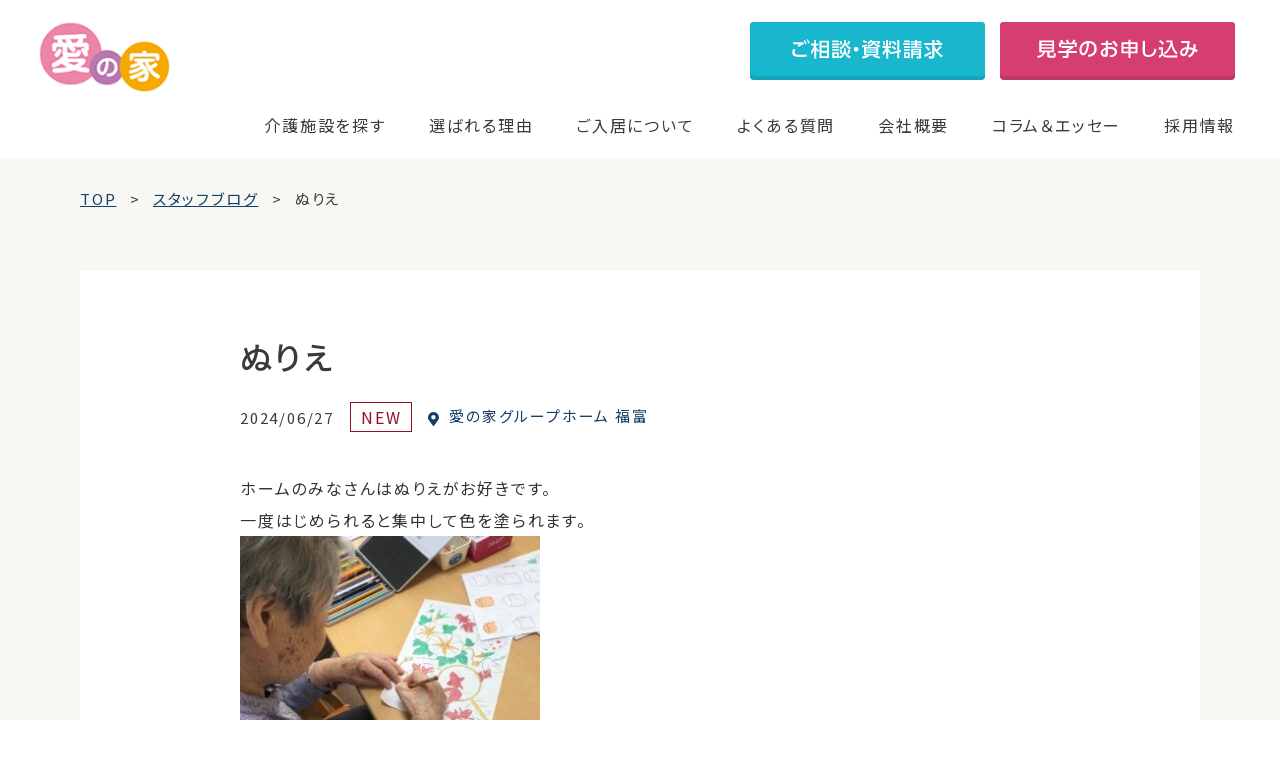

--- FILE ---
content_type: text/html; charset=UTF-8
request_url: https://mcs-ainoie.com/staff-blog/gh064/staff-blog-284397/
body_size: 16872
content:
<!DOCTYPE html>
<html lang="ja"><head>

<!-- meta 開始 -->
<meta charset="utf-8">
<meta http-equiv="X-UA-Compatible" content="IE=edge">
    
<link rel="icon" href="https://mcs-ainoie.com/wp-content/themes/mcs/assets/images/favicon.ico">
<meta name="viewport" content="width=device-width,initial-scale=1,minimum-scale=1.0, maximum-scale=1.0">
<meta name="format-detection" content="telephone=no">
    
<!-- Google Tag Manager -->
<script>(function(w,d,s,l,i){w[l]=w[l]||[];w[l].push({'gtm.start':
new Date().getTime(),event:'gtm.js'});var f=d.getElementsByTagName(s)[0],
j=d.createElement(s),dl=l!='dataLayer'?'&l='+l:'';j.async=true;j.src=
'https://www.googletagmanager.com/gtm.js?id='+i+dl;f.parentNode.insertBefore(j,f);
})(window,document,'script','dataLayer','GTM-T8ZJVD8');</script>
<!-- End Google Tag Manager -->
    
<!-- meta 終了 -->

<!-- favicon 開始-->
<link rel="icon" type="image/x-icon" href="https://mcs-ainoie.com/wp-content/themes/mcs/assets/images/common/favicon.ico">
    
<!--
<link rel="apple-touch-icon" href="https://mcs-ainoie.com/wp-content/themes/mcs/assets/images/common/apple-touch-icon-180x180.jpg" sizes="180x180">
<link rel="icon" href="https://mcs-ainoie.com/wp-content/themes/mcs/assets/images/common/android-chrome-192x192.jpg" sizes="192x192" type="image/png"> -->
<!-- favicon 終了 -->

<!-- SEO（TDKC） 開始 -->
<title>ぬりえ｜愛の家グループホーム 福富のスタッフブログ一覧｜スタッフブログ｜認知症・介護のことなら愛の家グループホーム・その他介護施設サービス</title>
<meta name="description" content="ぬりえの記事です。愛の家グループホーム 福富のスタッフがホームでの入居者様の暮らしについて紹介しています。愛の家は、一人ひとりに寄り添った安心の認知症介護を提供しています。">
<meta name="keywords" content="">

	<link rel="canonical" href="https://mcs-ainoie.com/staff-blog/gh064/staff-blog-284397/">
<!-- SEO（TDKC） 終了 -->
    
    
<!-- ページ共通のfont 開始 -->
<link rel="preconnect" href="https://fonts.gstatic.com"> 
<link href="https://fonts.googleapis.com/css2?family=Roboto:wght@400;500;700&family=Shippori+Mincho:wght@500;600;700&family=Noto+Sans+JP:wght@400;500;700&display=swap" rel="stylesheet">
<!-- ページ共通のfont 開始 -->

    
<!-- ページ共通のCSSファイル 開始 -->
<link rel="stylesheet" type="text/css" media="all" href="https://mcs-ainoie.com/wp-content/themes/mcs/assets/css/common/base.css">
<link rel="stylesheet" type="text/css" media="all" href="https://mcs-ainoie.com/wp-content/themes/mcs/assets/css/common/common.css">
<!-- ページ共通のCSSファイル 終了 -->
    

<!-- ページ固有のCSSファイル開始-->
    
    
    

    
    
<link rel="stylesheet" type="text/css" href="https://mcs-ainoie.com/wp-content/themes/mcs/assets/css/staff-blog/staff-blog.css?v=2" media="all">
<!-- ページ固有のCSSファイル終了-->

<meta name='robots' content='max-image-preview:large' />
<link rel='dns-prefetch' href='//s.w.org' />
<script type="text/javascript">
window._wpemojiSettings = {"baseUrl":"https:\/\/s.w.org\/images\/core\/emoji\/14.0.0\/72x72\/","ext":".png","svgUrl":"https:\/\/s.w.org\/images\/core\/emoji\/14.0.0\/svg\/","svgExt":".svg","source":{"concatemoji":"https:\/\/mcs-ainoie.com\/wp-includes\/js\/wp-emoji-release.min.js?ver=6.0.1"}};
/*! This file is auto-generated */
!function(e,a,t){var n,r,o,i=a.createElement("canvas"),p=i.getContext&&i.getContext("2d");function s(e,t){var a=String.fromCharCode,e=(p.clearRect(0,0,i.width,i.height),p.fillText(a.apply(this,e),0,0),i.toDataURL());return p.clearRect(0,0,i.width,i.height),p.fillText(a.apply(this,t),0,0),e===i.toDataURL()}function c(e){var t=a.createElement("script");t.src=e,t.defer=t.type="text/javascript",a.getElementsByTagName("head")[0].appendChild(t)}for(o=Array("flag","emoji"),t.supports={everything:!0,everythingExceptFlag:!0},r=0;r<o.length;r++)t.supports[o[r]]=function(e){if(!p||!p.fillText)return!1;switch(p.textBaseline="top",p.font="600 32px Arial",e){case"flag":return s([127987,65039,8205,9895,65039],[127987,65039,8203,9895,65039])?!1:!s([55356,56826,55356,56819],[55356,56826,8203,55356,56819])&&!s([55356,57332,56128,56423,56128,56418,56128,56421,56128,56430,56128,56423,56128,56447],[55356,57332,8203,56128,56423,8203,56128,56418,8203,56128,56421,8203,56128,56430,8203,56128,56423,8203,56128,56447]);case"emoji":return!s([129777,127995,8205,129778,127999],[129777,127995,8203,129778,127999])}return!1}(o[r]),t.supports.everything=t.supports.everything&&t.supports[o[r]],"flag"!==o[r]&&(t.supports.everythingExceptFlag=t.supports.everythingExceptFlag&&t.supports[o[r]]);t.supports.everythingExceptFlag=t.supports.everythingExceptFlag&&!t.supports.flag,t.DOMReady=!1,t.readyCallback=function(){t.DOMReady=!0},t.supports.everything||(n=function(){t.readyCallback()},a.addEventListener?(a.addEventListener("DOMContentLoaded",n,!1),e.addEventListener("load",n,!1)):(e.attachEvent("onload",n),a.attachEvent("onreadystatechange",function(){"complete"===a.readyState&&t.readyCallback()})),(e=t.source||{}).concatemoji?c(e.concatemoji):e.wpemoji&&e.twemoji&&(c(e.twemoji),c(e.wpemoji)))}(window,document,window._wpemojiSettings);
</script>
<style type="text/css">
img.wp-smiley,
img.emoji {
	display: inline !important;
	border: none !important;
	box-shadow: none !important;
	height: 1em !important;
	width: 1em !important;
	margin: 0 0.07em !important;
	vertical-align: -0.1em !important;
	background: none !important;
	padding: 0 !important;
}
</style>
	<link rel='stylesheet' id='wp-block-library-css'  href='https://mcs-ainoie.com/wp-includes/css/dist/block-library/style.min.css?ver=6.0.1' type='text/css' media='all' />
<style id='global-styles-inline-css' type='text/css'>
body{--wp--preset--color--black: #000000;--wp--preset--color--cyan-bluish-gray: #abb8c3;--wp--preset--color--white: #ffffff;--wp--preset--color--pale-pink: #f78da7;--wp--preset--color--vivid-red: #cf2e2e;--wp--preset--color--luminous-vivid-orange: #ff6900;--wp--preset--color--luminous-vivid-amber: #fcb900;--wp--preset--color--light-green-cyan: #7bdcb5;--wp--preset--color--vivid-green-cyan: #00d084;--wp--preset--color--pale-cyan-blue: #8ed1fc;--wp--preset--color--vivid-cyan-blue: #0693e3;--wp--preset--color--vivid-purple: #9b51e0;--wp--preset--gradient--vivid-cyan-blue-to-vivid-purple: linear-gradient(135deg,rgba(6,147,227,1) 0%,rgb(155,81,224) 100%);--wp--preset--gradient--light-green-cyan-to-vivid-green-cyan: linear-gradient(135deg,rgb(122,220,180) 0%,rgb(0,208,130) 100%);--wp--preset--gradient--luminous-vivid-amber-to-luminous-vivid-orange: linear-gradient(135deg,rgba(252,185,0,1) 0%,rgba(255,105,0,1) 100%);--wp--preset--gradient--luminous-vivid-orange-to-vivid-red: linear-gradient(135deg,rgba(255,105,0,1) 0%,rgb(207,46,46) 100%);--wp--preset--gradient--very-light-gray-to-cyan-bluish-gray: linear-gradient(135deg,rgb(238,238,238) 0%,rgb(169,184,195) 100%);--wp--preset--gradient--cool-to-warm-spectrum: linear-gradient(135deg,rgb(74,234,220) 0%,rgb(151,120,209) 20%,rgb(207,42,186) 40%,rgb(238,44,130) 60%,rgb(251,105,98) 80%,rgb(254,248,76) 100%);--wp--preset--gradient--blush-light-purple: linear-gradient(135deg,rgb(255,206,236) 0%,rgb(152,150,240) 100%);--wp--preset--gradient--blush-bordeaux: linear-gradient(135deg,rgb(254,205,165) 0%,rgb(254,45,45) 50%,rgb(107,0,62) 100%);--wp--preset--gradient--luminous-dusk: linear-gradient(135deg,rgb(255,203,112) 0%,rgb(199,81,192) 50%,rgb(65,88,208) 100%);--wp--preset--gradient--pale-ocean: linear-gradient(135deg,rgb(255,245,203) 0%,rgb(182,227,212) 50%,rgb(51,167,181) 100%);--wp--preset--gradient--electric-grass: linear-gradient(135deg,rgb(202,248,128) 0%,rgb(113,206,126) 100%);--wp--preset--gradient--midnight: linear-gradient(135deg,rgb(2,3,129) 0%,rgb(40,116,252) 100%);--wp--preset--duotone--dark-grayscale: url('#wp-duotone-dark-grayscale');--wp--preset--duotone--grayscale: url('#wp-duotone-grayscale');--wp--preset--duotone--purple-yellow: url('#wp-duotone-purple-yellow');--wp--preset--duotone--blue-red: url('#wp-duotone-blue-red');--wp--preset--duotone--midnight: url('#wp-duotone-midnight');--wp--preset--duotone--magenta-yellow: url('#wp-duotone-magenta-yellow');--wp--preset--duotone--purple-green: url('#wp-duotone-purple-green');--wp--preset--duotone--blue-orange: url('#wp-duotone-blue-orange');--wp--preset--font-size--small: 13px;--wp--preset--font-size--medium: 20px;--wp--preset--font-size--large: 36px;--wp--preset--font-size--x-large: 42px;}.has-black-color{color: var(--wp--preset--color--black) !important;}.has-cyan-bluish-gray-color{color: var(--wp--preset--color--cyan-bluish-gray) !important;}.has-white-color{color: var(--wp--preset--color--white) !important;}.has-pale-pink-color{color: var(--wp--preset--color--pale-pink) !important;}.has-vivid-red-color{color: var(--wp--preset--color--vivid-red) !important;}.has-luminous-vivid-orange-color{color: var(--wp--preset--color--luminous-vivid-orange) !important;}.has-luminous-vivid-amber-color{color: var(--wp--preset--color--luminous-vivid-amber) !important;}.has-light-green-cyan-color{color: var(--wp--preset--color--light-green-cyan) !important;}.has-vivid-green-cyan-color{color: var(--wp--preset--color--vivid-green-cyan) !important;}.has-pale-cyan-blue-color{color: var(--wp--preset--color--pale-cyan-blue) !important;}.has-vivid-cyan-blue-color{color: var(--wp--preset--color--vivid-cyan-blue) !important;}.has-vivid-purple-color{color: var(--wp--preset--color--vivid-purple) !important;}.has-black-background-color{background-color: var(--wp--preset--color--black) !important;}.has-cyan-bluish-gray-background-color{background-color: var(--wp--preset--color--cyan-bluish-gray) !important;}.has-white-background-color{background-color: var(--wp--preset--color--white) !important;}.has-pale-pink-background-color{background-color: var(--wp--preset--color--pale-pink) !important;}.has-vivid-red-background-color{background-color: var(--wp--preset--color--vivid-red) !important;}.has-luminous-vivid-orange-background-color{background-color: var(--wp--preset--color--luminous-vivid-orange) !important;}.has-luminous-vivid-amber-background-color{background-color: var(--wp--preset--color--luminous-vivid-amber) !important;}.has-light-green-cyan-background-color{background-color: var(--wp--preset--color--light-green-cyan) !important;}.has-vivid-green-cyan-background-color{background-color: var(--wp--preset--color--vivid-green-cyan) !important;}.has-pale-cyan-blue-background-color{background-color: var(--wp--preset--color--pale-cyan-blue) !important;}.has-vivid-cyan-blue-background-color{background-color: var(--wp--preset--color--vivid-cyan-blue) !important;}.has-vivid-purple-background-color{background-color: var(--wp--preset--color--vivid-purple) !important;}.has-black-border-color{border-color: var(--wp--preset--color--black) !important;}.has-cyan-bluish-gray-border-color{border-color: var(--wp--preset--color--cyan-bluish-gray) !important;}.has-white-border-color{border-color: var(--wp--preset--color--white) !important;}.has-pale-pink-border-color{border-color: var(--wp--preset--color--pale-pink) !important;}.has-vivid-red-border-color{border-color: var(--wp--preset--color--vivid-red) !important;}.has-luminous-vivid-orange-border-color{border-color: var(--wp--preset--color--luminous-vivid-orange) !important;}.has-luminous-vivid-amber-border-color{border-color: var(--wp--preset--color--luminous-vivid-amber) !important;}.has-light-green-cyan-border-color{border-color: var(--wp--preset--color--light-green-cyan) !important;}.has-vivid-green-cyan-border-color{border-color: var(--wp--preset--color--vivid-green-cyan) !important;}.has-pale-cyan-blue-border-color{border-color: var(--wp--preset--color--pale-cyan-blue) !important;}.has-vivid-cyan-blue-border-color{border-color: var(--wp--preset--color--vivid-cyan-blue) !important;}.has-vivid-purple-border-color{border-color: var(--wp--preset--color--vivid-purple) !important;}.has-vivid-cyan-blue-to-vivid-purple-gradient-background{background: var(--wp--preset--gradient--vivid-cyan-blue-to-vivid-purple) !important;}.has-light-green-cyan-to-vivid-green-cyan-gradient-background{background: var(--wp--preset--gradient--light-green-cyan-to-vivid-green-cyan) !important;}.has-luminous-vivid-amber-to-luminous-vivid-orange-gradient-background{background: var(--wp--preset--gradient--luminous-vivid-amber-to-luminous-vivid-orange) !important;}.has-luminous-vivid-orange-to-vivid-red-gradient-background{background: var(--wp--preset--gradient--luminous-vivid-orange-to-vivid-red) !important;}.has-very-light-gray-to-cyan-bluish-gray-gradient-background{background: var(--wp--preset--gradient--very-light-gray-to-cyan-bluish-gray) !important;}.has-cool-to-warm-spectrum-gradient-background{background: var(--wp--preset--gradient--cool-to-warm-spectrum) !important;}.has-blush-light-purple-gradient-background{background: var(--wp--preset--gradient--blush-light-purple) !important;}.has-blush-bordeaux-gradient-background{background: var(--wp--preset--gradient--blush-bordeaux) !important;}.has-luminous-dusk-gradient-background{background: var(--wp--preset--gradient--luminous-dusk) !important;}.has-pale-ocean-gradient-background{background: var(--wp--preset--gradient--pale-ocean) !important;}.has-electric-grass-gradient-background{background: var(--wp--preset--gradient--electric-grass) !important;}.has-midnight-gradient-background{background: var(--wp--preset--gradient--midnight) !important;}.has-small-font-size{font-size: var(--wp--preset--font-size--small) !important;}.has-medium-font-size{font-size: var(--wp--preset--font-size--medium) !important;}.has-large-font-size{font-size: var(--wp--preset--font-size--large) !important;}.has-x-large-font-size{font-size: var(--wp--preset--font-size--x-large) !important;}
</style>
<link rel='stylesheet' id='contact-form-7-css'  href='https://mcs-ainoie.com/wp-content/plugins/contact-form-7/includes/css/styles.css?ver=5.6.2' type='text/css' media='all' />
<link rel='stylesheet' id='cf7msm_styles-css'  href='https://mcs-ainoie.com/wp-content/plugins/contact-form-7-multi-step-module/resources/cf7msm.css?ver=4.5' type='text/css' media='all' />
<link rel='stylesheet' id='toc-screen-css'  href='https://mcs-ainoie.com/wp-content/plugins/table-of-contents-plus/screen.min.css?ver=2106' type='text/css' media='all' />
<link rel='stylesheet' id='simple-favorites-css'  href='https://mcs-ainoie.com/wp-content/plugins/favorites/assets/css/favorites.css?ver=2.3.2' type='text/css' media='all' />
<script type='text/javascript' id='jquery-core-js-extra'>
/* <![CDATA[ */
var selectChildTable = {"hiroshima":[{"term_id":649,"name":"\u798f\u5c71\u5e02","slug":"fukuyamashi","term_group":0,"term_taxonomy_id":649,"taxonomy":"location","description":"","parent":50,"count":1,"filter":"raw","term_order":"1"},{"term_id":93,"name":"\u5e83\u5cf6\u5e02","slug":"hiroshimashi","term_group":0,"term_taxonomy_id":93,"taxonomy":"location","description":"","parent":50,"count":9,"filter":"raw","term_order":"218"},{"term_id":110,"name":"\u5eff\u65e5\u5e02\u5e02","slug":"hatsukaichishi","term_group":0,"term_taxonomy_id":110,"taxonomy":"location","description":"","parent":50,"count":1,"filter":"raw","term_order":"219"}],"kanagawa":[{"term_id":644,"name":"\u6d77\u8001\u540d\u5e02","slug":"ebinashi","term_group":0,"term_taxonomy_id":644,"taxonomy":"location","description":"","parent":31,"count":1,"filter":"raw","term_order":"2"},{"term_id":635,"name":"\u5927\u548c\u5e02","slug":"yamatoshi","term_group":0,"term_taxonomy_id":635,"taxonomy":"location","description":"","parent":31,"count":2,"filter":"raw","term_order":"3"},{"term_id":599,"name":"\u76f8\u6a21\u539f\u5e02","slug":"sagamiharashi","term_group":0,"term_taxonomy_id":599,"taxonomy":"location","description":"","parent":31,"count":1,"filter":"raw","term_order":"7"},{"term_id":450,"name":"\u4f0a\u52e2\u539f\u5e02","slug":"iseharashi","term_group":0,"term_taxonomy_id":450,"taxonomy":"location","description":"","parent":31,"count":1,"filter":"raw","term_order":"19"},{"term_id":133,"name":"\u6a2a\u6d5c\u5e02","slug":"yokohamashi","term_group":0,"term_taxonomy_id":133,"taxonomy":"location","description":"","parent":31,"count":4,"filter":"raw","term_order":"109"},{"term_id":184,"name":"\u5ddd\u5d0e\u5e02","slug":"kawasakishi","term_group":0,"term_taxonomy_id":184,"taxonomy":"location","description":"","parent":31,"count":5,"filter":"raw","term_order":"110"},{"term_id":94,"name":"\u85e4\u6ca2\u5e02","slug":"fujisawashi","term_group":0,"term_taxonomy_id":94,"taxonomy":"location","description":"","parent":31,"count":3,"filter":"raw","term_order":"111"},{"term_id":164,"name":"\u5c0f\u7530\u539f\u5e02","slug":"odawarashi","term_group":0,"term_taxonomy_id":164,"taxonomy":"location","description":"","parent":31,"count":2,"filter":"raw","term_order":"112"},{"term_id":195,"name":"\u5ea7\u9593\u5e02","slug":"zamashi","term_group":0,"term_taxonomy_id":195,"taxonomy":"location","description":"","parent":31,"count":2,"filter":"raw","term_order":"113"},{"term_id":112,"name":"\u79e6\u91ce\u5e02","slug":"hadanoshi","term_group":0,"term_taxonomy_id":112,"taxonomy":"location","description":"","parent":31,"count":2,"filter":"raw","term_order":"114"},{"term_id":165,"name":"\u7dbe\u702c\u5e02","slug":"ayaseshi","term_group":0,"term_taxonomy_id":165,"taxonomy":"location","description":"","parent":31,"count":1,"filter":"raw","term_order":"115"},{"term_id":231,"name":"\u8305\u30f6\u5d0e\u5e02","slug":"chigasakishi","term_group":0,"term_taxonomy_id":231,"taxonomy":"location","description":"","parent":31,"count":1,"filter":"raw","term_order":"116"},{"term_id":136,"name":"\u9017\u5b50\u5e02","slug":"zushishi","term_group":0,"term_taxonomy_id":136,"taxonomy":"location","description":"","parent":31,"count":1,"filter":"raw","term_order":"117"}],"niigata":[{"term_id":617,"name":"\u67cf\u5d0e\u5e02","slug":"kashiwazakishi","term_group":0,"term_taxonomy_id":617,"taxonomy":"location","description":"","parent":32,"count":4,"filter":"raw","term_order":"4"},{"term_id":79,"name":"\u65b0\u6f5f\u5e02","slug":"nigatashi","term_group":0,"term_taxonomy_id":79,"taxonomy":"location","description":"","parent":32,"count":2,"filter":"raw","term_order":"119"},{"term_id":73,"name":"\u4e0a\u8d8a\u5e02","slug":"joetsushi","term_group":0,"term_taxonomy_id":73,"taxonomy":"location","description":"","parent":32,"count":4,"filter":"raw","term_order":"120"},{"term_id":135,"name":"\u9577\u5ca1\u5e02","slug":"nagaokashi","term_group":0,"term_taxonomy_id":135,"taxonomy":"location","description":"","parent":32,"count":2,"filter":"raw","term_order":"121"},{"term_id":161,"name":"\u4e09\u6761\u5e02","slug":"sanjoshi","term_group":0,"term_taxonomy_id":161,"taxonomy":"location","description":"","parent":32,"count":1,"filter":"raw","term_order":"122"}],"saga":[{"term_id":614,"name":"\u4f50\u8cc0\u5e02","slug":"sagashi","term_group":0,"term_taxonomy_id":614,"taxonomy":"location","description":"","parent":57,"count":1,"filter":"raw","term_order":"5"}],"chiba":[{"term_id":609,"name":"\u56db\u8857\u9053\u5e02","slug":"yotsukaidoshi","term_group":0,"term_taxonomy_id":609,"taxonomy":"location","description":"","parent":29,"count":1,"filter":"raw","term_order":"6"},{"term_id":512,"name":"\u67cf\u5e02","slug":"kashiwashi","term_group":0,"term_taxonomy_id":512,"taxonomy":"location","description":"","parent":29,"count":1,"filter":"raw","term_order":"13"},{"term_id":108,"name":"\u5343\u8449\u5e02","slug":"chibashi","term_group":0,"term_taxonomy_id":108,"taxonomy":"location","description":"","parent":29,"count":3,"filter":"raw","term_order":"76"},{"term_id":142,"name":"\u8239\u6a4b\u5e02","slug":"funabashishi","term_group":0,"term_taxonomy_id":142,"taxonomy":"location","description":"","parent":29,"count":3,"filter":"raw","term_order":"77"},{"term_id":91,"name":"\u5e02\u539f\u5e02","slug":"ichiharashi","term_group":0,"term_taxonomy_id":91,"taxonomy":"location","description":"","parent":29,"count":3,"filter":"raw","term_order":"78"},{"term_id":149,"name":"\u677e\u6238\u5e02","slug":"matsudoshi","term_group":0,"term_taxonomy_id":149,"taxonomy":"location","description":"","parent":29,"count":4,"filter":"raw","term_order":"79"},{"term_id":199,"name":"\u5e02\u5ddd\u5e02","slug":"ichikawashi","term_group":0,"term_taxonomy_id":199,"taxonomy":"location","description":"","parent":29,"count":2,"filter":"raw","term_order":"80"},{"term_id":204,"name":"\u6d41\u5c71\u5e02","slug":"nagareyamashi","term_group":0,"term_taxonomy_id":204,"taxonomy":"location","description":"","parent":29,"count":2,"filter":"raw","term_order":"81"},{"term_id":171,"name":"\u4f50\u5009\u5e02","slug":"sakurashi","term_group":0,"term_taxonomy_id":171,"taxonomy":"location","description":"","parent":29,"count":2,"filter":"raw","term_order":"82"},{"term_id":191,"name":"\u516b\u5343\u4ee3\u5e02","slug":"yachiyoshi","term_group":0,"term_taxonomy_id":191,"taxonomy":"location","description":"","parent":29,"count":2,"filter":"raw","term_order":"83"},{"term_id":186,"name":"\u5370\u897f\u5e02","slug":"inzaishi","term_group":0,"term_taxonomy_id":186,"taxonomy":"location","description":"","parent":29,"count":1,"filter":"raw","term_order":"84"},{"term_id":160,"name":"\u767d\u4e95\u5e02","slug":"shiroishi","term_group":0,"term_taxonomy_id":160,"taxonomy":"location","description":"","parent":29,"count":1,"filter":"raw","term_order":"85"},{"term_id":146,"name":"\u7fd2\u5fd7\u91ce\u5e02","slug":"narashinoshi","term_group":0,"term_taxonomy_id":146,"taxonomy":"location","description":"","parent":29,"count":1,"filter":"raw","term_order":"86"},{"term_id":148,"name":"\u9928\u5c71\u5e02","slug":"tateyamashi","term_group":0,"term_taxonomy_id":148,"taxonomy":"location","description":"","parent":29,"count":2,"filter":"raw","term_order":"87"}],"saitama":[{"term_id":598,"name":"\u5bcc\u58eb\u898b\u5e02","slug":"fujimishi","term_group":0,"term_taxonomy_id":598,"taxonomy":"location","description":"","parent":17,"count":1,"filter":"raw","term_order":"8"},{"term_id":497,"name":"\u9ce9\u5c71\u753a","slug":"hatoyamamachi","term_group":0,"term_taxonomy_id":497,"taxonomy":"location","description":"","parent":17,"count":1,"filter":"raw","term_order":"17"},{"term_id":272,"name":"\u4e0a\u91cc\u753a","slug":"kamisatomachi","term_group":0,"term_taxonomy_id":272,"taxonomy":"location","description":"","parent":17,"count":1,"filter":"raw","term_order":"49"},{"term_id":271,"name":"\u4e09\u82b3\u753a","slug":"miyoshicho","term_group":0,"term_taxonomy_id":271,"taxonomy":"location","description":"","parent":17,"count":1,"filter":"raw","term_order":"50"},{"term_id":66,"name":"\u3055\u3044\u305f\u307e\u5e02","slug":"saitamashi","term_group":0,"term_taxonomy_id":66,"taxonomy":"location","description":"","parent":17,"count":15,"filter":"raw","term_order":"51"},{"term_id":131,"name":"\u5ddd\u8d8a\u5e02","slug":"kawagoeshi","term_group":0,"term_taxonomy_id":131,"taxonomy":"location","description":"","parent":17,"count":5,"filter":"raw","term_order":"52"},{"term_id":137,"name":"\u5ddd\u53e3\u5e02","slug":"kawaguchishi","term_group":0,"term_taxonomy_id":137,"taxonomy":"location","description":"","parent":17,"count":4,"filter":"raw","term_order":"53"},{"term_id":92,"name":"\u8d8a\u8c37\u5e02","slug":"koshigayashi","term_group":0,"term_taxonomy_id":92,"taxonomy":"location","description":"","parent":17,"count":3,"filter":"raw","term_order":"54"},{"term_id":153,"name":"\u4e45\u559c\u5e02","slug":"kukishi","term_group":0,"term_taxonomy_id":153,"taxonomy":"location","description":"","parent":17,"count":3,"filter":"raw","term_order":"55"},{"term_id":150,"name":"\u6625\u65e5\u90e8\u5e02","slug":"kasukabeshi","term_group":0,"term_taxonomy_id":150,"taxonomy":"location","description":"","parent":17,"count":2,"filter":"raw","term_order":"56"},{"term_id":117,"name":"\u4e0a\u5c3e\u5e02","slug":"ageoshi","term_group":0,"term_taxonomy_id":117,"taxonomy":"location","description":"","parent":17,"count":3,"filter":"raw","term_order":"57"},{"term_id":187,"name":"\u548c\u5149\u5e02","slug":"wakoshi","term_group":0,"term_taxonomy_id":187,"taxonomy":"location","description":"","parent":17,"count":1,"filter":"raw","term_order":"58"},{"term_id":157,"name":"\u6240\u6ca2\u5e02","slug":"tokorozawashi","term_group":0,"term_taxonomy_id":157,"taxonomy":"location","description":"","parent":17,"count":2,"filter":"raw","term_order":"59"},{"term_id":114,"name":"\u8349\u52a0\u5e02","slug":"sokashi","term_group":0,"term_taxonomy_id":114,"taxonomy":"location","description":"","parent":17,"count":1,"filter":"raw","term_order":"60"},{"term_id":123,"name":"\u5317\u672c\u5e02","slug":"kitamotoshi","term_group":0,"term_taxonomy_id":123,"taxonomy":"location","description":"","parent":17,"count":1,"filter":"raw","term_order":"61"},{"term_id":18,"name":"\u6876\u5ddd\u5e02","slug":"okegawashi","term_group":0,"term_taxonomy_id":18,"taxonomy":"location","description":"","parent":17,"count":1,"filter":"raw","term_order":"62"},{"term_id":217,"name":"\u9d3b\u5de3\u5e02","slug":"konosushi","term_group":0,"term_taxonomy_id":217,"taxonomy":"location","description":"","parent":17,"count":1,"filter":"raw","term_order":"63"},{"term_id":127,"name":"\u718a\u8c37\u5e02","slug":"kumagayashi","term_group":0,"term_taxonomy_id":127,"taxonomy":"location","description":"","parent":17,"count":2,"filter":"raw","term_order":"64"},{"term_id":230,"name":"\u672c\u5e84\u5e02","slug":"honjoshi","term_group":0,"term_taxonomy_id":230,"taxonomy":"location","description":"","parent":17,"count":1,"filter":"raw","term_order":"65"},{"term_id":81,"name":"\u516b\u6f6e\u5e02","slug":"yashioshi","term_group":0,"term_taxonomy_id":81,"taxonomy":"location","description":"","parent":17,"count":1,"filter":"raw","term_order":"66"},{"term_id":120,"name":"\u4e09\u90f7\u5e02","slug":"misatoshi","term_group":0,"term_taxonomy_id":120,"taxonomy":"location","description":"","parent":17,"count":1,"filter":"raw","term_order":"67"},{"term_id":130,"name":"\u6238\u7530\u5e02","slug":"todashi","term_group":0,"term_taxonomy_id":130,"taxonomy":"location","description":"","parent":17,"count":1,"filter":"raw","term_order":"68"},{"term_id":229,"name":"\u65b0\u5ea7\u5e02","slug":"nizashi","term_group":0,"term_taxonomy_id":229,"taxonomy":"location","description":"","parent":17,"count":1,"filter":"raw","term_order":"69"},{"term_id":207,"name":"\u72ed\u5c71\u5e02","slug":"sayamashi","term_group":0,"term_taxonomy_id":207,"taxonomy":"location","description":"","parent":17,"count":1,"filter":"raw","term_order":"70"},{"term_id":166,"name":"\u767d\u5ca1\u5e02","slug":"shiraokashi","term_group":0,"term_taxonomy_id":166,"taxonomy":"location","description":"","parent":17,"count":1,"filter":"raw","term_order":"71"},{"term_id":102,"name":"\u98ef\u80fd\u5e02","slug":"hannoshi","term_group":0,"term_taxonomy_id":102,"taxonomy":"location","description":"","parent":17,"count":1,"filter":"raw","term_order":"72"},{"term_id":138,"name":"\u84ee\u7530\u5e02","slug":"hasudashi","term_group":0,"term_taxonomy_id":138,"taxonomy":"location","description":"","parent":17,"count":1,"filter":"raw","term_order":"73"},{"term_id":188,"name":"\u9db4\u30f6\u5cf6\u5e02","slug":"tsurugashimashi","term_group":0,"term_taxonomy_id":188,"taxonomy":"location","description":"","parent":17,"count":1,"filter":"raw","term_order":"74"}],"fukuoka":[{"term_id":597,"name":"\u5317\u4e5d\u5dde\u5e02","slug":"kitakyushushi","term_group":0,"term_taxonomy_id":597,"taxonomy":"location","description":"","parent":56,"count":1,"filter":"raw","term_order":"9"},{"term_id":219,"name":"\u798f\u5ca1\u5e02","slug":"fukuokashi","term_group":0,"term_taxonomy_id":219,"taxonomy":"location","description":"","parent":56,"count":1,"filter":"raw","term_order":"232"}],"yamanashi":[{"term_id":596,"name":"\u7532\u6590\u5e02","slug":"kaishi","term_group":0,"term_taxonomy_id":596,"taxonomy":"location","description":"","parent":36,"count":1,"filter":"raw","term_order":"10"},{"term_id":96,"name":"\u7532\u5e9c\u5e02","slug":"kofushi","term_group":0,"term_taxonomy_id":96,"taxonomy":"location","description":"","parent":36,"count":5,"filter":"raw","term_order":"130"},{"term_id":225,"name":"\u5c71\u68a8\u5e02","slug":"yamanashishi","term_group":0,"term_taxonomy_id":225,"taxonomy":"location","description":"","parent":36,"count":1,"filter":"raw","term_order":"131"},{"term_id":129,"name":"\u7b1b\u5439\u5e02","slug":"fuefukishi","term_group":0,"term_taxonomy_id":129,"taxonomy":"location","description":"","parent":36,"count":1,"filter":"raw","term_order":"132"},{"term_id":109,"name":"\u97ee\u5d0e\u5e02","slug":"nirasakishi","term_group":0,"term_taxonomy_id":109,"taxonomy":"location","description":"","parent":36,"count":1,"filter":"raw","term_order":"133"}],"nagano":[{"term_id":538,"name":"\u8acf\u8a2a\u5e02","slug":"suwashi","term_group":0,"term_taxonomy_id":538,"taxonomy":"location","description":"","parent":2,"count":1,"filter":"raw","term_order":"11"},{"term_id":3,"name":"\u9577\u91ce\u5e02","slug":"naganoshi","term_group":0,"term_taxonomy_id":3,"taxonomy":"location","description":"","parent":2,"count":4,"filter":"raw","term_order":"135"},{"term_id":194,"name":"\u4f0a\u90a3\u5e02","slug":"inashi","term_group":0,"term_taxonomy_id":194,"taxonomy":"location","description":"","parent":2,"count":1,"filter":"raw","term_order":"136"},{"term_id":193,"name":"\u5ca1\u8c37\u5e02","slug":"okayashi","term_group":0,"term_taxonomy_id":193,"taxonomy":"location","description":"","parent":2,"count":1,"filter":"raw","term_order":"137"}],"tokyo":[{"term_id":518,"name":"\u6587\u4eac\u533a","slug":"bunkyoku","term_group":0,"term_taxonomy_id":518,"taxonomy":"location","description":"","parent":30,"count":1,"filter":"raw","term_order":"12"},{"term_id":70,"name":"\u4e2d\u91ce\u533a","slug":"nakanoku","term_group":0,"term_taxonomy_id":70,"taxonomy":"location","description":"","parent":30,"count":5,"filter":"raw","term_order":"89"},{"term_id":68,"name":"\u677f\u6a4b\u533a","slug":"itabashiku","term_group":0,"term_taxonomy_id":68,"taxonomy":"location","description":"","parent":30,"count":6,"filter":"raw","term_order":"90"},{"term_id":72,"name":"\u5927\u7530\u533a","slug":"otaku","term_group":0,"term_taxonomy_id":72,"taxonomy":"location","description":"","parent":30,"count":3,"filter":"raw","term_order":"91"},{"term_id":86,"name":"\u7df4\u99ac\u533a","slug":"nerimaku","term_group":0,"term_taxonomy_id":86,"taxonomy":"location","description":"","parent":30,"count":4,"filter":"raw","term_order":"92"},{"term_id":139,"name":"\u845b\u98fe\u533a","slug":"katsushikaku","term_group":0,"term_taxonomy_id":139,"taxonomy":"location","description":"","parent":30,"count":3,"filter":"raw","term_order":"93"},{"term_id":67,"name":"\u6749\u4e26\u533a","slug":"suginamiku","term_group":0,"term_taxonomy_id":67,"taxonomy":"location","description":"","parent":30,"count":2,"filter":"raw","term_order":"94"},{"term_id":71,"name":"\u65b0\u5bbf\u533a","slug":"shinjukuku","term_group":0,"term_taxonomy_id":71,"taxonomy":"location","description":"","parent":30,"count":2,"filter":"raw","term_order":"95"},{"term_id":169,"name":"\u8db3\u7acb\u533a","slug":"adachiku","term_group":0,"term_taxonomy_id":169,"taxonomy":"location","description":"","parent":30,"count":2,"filter":"raw","term_order":"96"},{"term_id":75,"name":"\u4e16\u7530\u8c37\u533a","slug":"setagayaku","term_group":0,"term_taxonomy_id":75,"taxonomy":"location","description":"","parent":30,"count":2,"filter":"raw","term_order":"97"},{"term_id":172,"name":"\u8352\u5ddd\u533a","slug":"arakawaku","term_group":0,"term_taxonomy_id":172,"taxonomy":"location","description":"","parent":30,"count":2,"filter":"raw","term_order":"98"},{"term_id":126,"name":"\u6c5f\u6238\u5ddd\u533a","slug":"edogawaku","term_group":0,"term_taxonomy_id":126,"taxonomy":"location","description":"","parent":30,"count":1,"filter":"raw","term_order":"99"},{"term_id":69,"name":"\u5317\u533a","slug":"kitaku","term_group":0,"term_taxonomy_id":69,"taxonomy":"location","description":"","parent":30,"count":1,"filter":"raw","term_order":"100"},{"term_id":85,"name":"\u5c0f\u5e73\u5e02","slug":"kodairashi","term_group":0,"term_taxonomy_id":85,"taxonomy":"location","description":"","parent":30,"count":3,"filter":"raw","term_order":"101"},{"term_id":104,"name":"\u753a\u7530\u5e02","slug":"machidashi","term_group":0,"term_taxonomy_id":104,"taxonomy":"location","description":"","parent":30,"count":2,"filter":"raw","term_order":"102"},{"term_id":154,"name":"\u56fd\u5206\u5bfa\u5e02","slug":"kokubunjishi","term_group":0,"term_taxonomy_id":154,"taxonomy":"location","description":"","parent":30,"count":1,"filter":"raw","term_order":"103"},{"term_id":190,"name":"\u897f\u6771\u4eac\u5e02","slug":"nishitokyoshi","term_group":0,"term_taxonomy_id":190,"taxonomy":"location","description":"","parent":30,"count":1,"filter":"raw","term_order":"104"},{"term_id":189,"name":"\u8abf\u5e03\u5e02","slug":"chofushi","term_group":0,"term_taxonomy_id":189,"taxonomy":"location","description":"","parent":30,"count":1,"filter":"raw","term_order":"105"},{"term_id":156,"name":"\u65e5\u91ce\u5e02","slug":"hinoshi","term_group":0,"term_taxonomy_id":156,"taxonomy":"location","description":"","parent":30,"count":1,"filter":"raw","term_order":"106"},{"term_id":196,"name":"\u516b\u738b\u5b50\u5e02","slug":"hachiojishi","term_group":0,"term_taxonomy_id":196,"taxonomy":"location","description":"","parent":30,"count":2,"filter":"raw","term_order":"107"}],"mie":[{"term_id":503,"name":"\u4f0a\u8cc0\u5e02","slug":"igashi","term_group":0,"term_taxonomy_id":503,"taxonomy":"location","description":"","parent":40,"count":1,"filter":"raw","term_order":"14"},{"term_id":179,"name":"\u6d25\u5e02","slug":"tsushi","term_group":0,"term_taxonomy_id":179,"taxonomy":"location","description":"","parent":40,"count":1,"filter":"raw","term_order":"180"},{"term_id":174,"name":"\u4e80\u5c71\u5e02","slug":"kameyamashi","term_group":0,"term_taxonomy_id":174,"taxonomy":"location","description":"","parent":40,"count":1,"filter":"raw","term_order":"181"},{"term_id":175,"name":"\u9234\u9e7f\u5e02","slug":"suzukashi","term_group":0,"term_taxonomy_id":175,"taxonomy":"location","description":"","parent":40,"count":1,"filter":"raw","term_order":"182"},{"term_id":181,"name":"\u6851\u540d\u5e02","slug":"kuwanashi","term_group":0,"term_taxonomy_id":181,"taxonomy":"location","description":"","parent":40,"count":3,"filter":"raw","term_order":"183"},{"term_id":176,"name":"\u5357\u4f0a\u52e2\u753a","slug":"minamiisecho","term_group":0,"term_taxonomy_id":176,"taxonomy":"location","description":"","parent":40,"count":1,"filter":"raw","term_order":"184"},{"term_id":177,"name":"\u5927\u53f0\u753a","slug":"odaicho","term_group":0,"term_taxonomy_id":177,"taxonomy":"location","description":"","parent":40,"count":1,"filter":"raw","term_order":"185"},{"term_id":180,"name":"\u5ddd\u8d8a\u753a","slug":"kawagoecho","term_group":0,"term_taxonomy_id":180,"taxonomy":"location","description":"","parent":40,"count":1,"filter":"raw","term_order":"186"}],"osaka":[{"term_id":501,"name":"\u7b95\u9762\u5e02","slug":"minohshi","term_group":0,"term_taxonomy_id":501,"taxonomy":"location","description":"","parent":43,"count":1,"filter":"raw","term_order":"15"},{"term_id":64,"name":"\u5927\u962a\u5e02","slug":"osakashi","term_group":0,"term_taxonomy_id":64,"taxonomy":"location","description":"","parent":43,"count":4,"filter":"raw","term_order":"192"},{"term_id":232,"name":"\u897f\u6210\u533a","slug":"nishinariku","term_group":0,"term_taxonomy_id":232,"taxonomy":"location","description":"","parent":43,"count":2,"filter":"raw","term_order":"193"},{"term_id":82,"name":"\u90fd\u5cf6\u533a","slug":"miyakojimaku","term_group":0,"term_taxonomy_id":82,"taxonomy":"location","description":"","parent":43,"count":1,"filter":"raw","term_order":"194"},{"term_id":233,"name":"\u57ce\u6771\u533a","slug":"jotoku","term_group":0,"term_taxonomy_id":233,"taxonomy":"location","description":"","parent":43,"count":1,"filter":"raw","term_order":"195"},{"term_id":106,"name":"\u583a\u5e02","slug":"sakaishi","term_group":0,"term_taxonomy_id":106,"taxonomy":"location","description":"","parent":43,"count":2,"filter":"raw","term_order":"196"},{"term_id":168,"name":"\u6cc9\u5927\u6d25\u5e02","slug":"izumiotsushi","term_group":0,"term_taxonomy_id":168,"taxonomy":"location","description":"","parent":43,"count":2,"filter":"raw","term_order":"197"},{"term_id":218,"name":"\u6771\u5927\u962a\u5e02","slug":"higashiosakashi","term_group":0,"term_taxonomy_id":218,"taxonomy":"location","description":"","parent":43,"count":1,"filter":"raw","term_order":"198"},{"term_id":411,"name":"\u5439\u7530\u5e02","slug":"suitashi","term_group":0,"term_taxonomy_id":411,"taxonomy":"location","description":"","parent":43,"count":1,"filter":"raw","term_order":"199"},{"term_id":288,"name":"\u5bcc\u7530\u6797\u5e02","slug":"tondabayashishi","term_group":0,"term_taxonomy_id":288,"taxonomy":"location","description":"","parent":43,"count":1,"filter":"raw","term_order":"200"}],"yamagata":[{"term_id":498,"name":"\u5c71\u5f62\u5e02","slug":"yamagatashi","term_group":0,"term_taxonomy_id":498,"taxonomy":"location","description":"","parent":24,"count":2,"filter":"raw","term_order":"16"}],"okayama":[{"term_id":493,"name":"\u5009\u6577\u5e02","slug":"kurashikishi","term_group":0,"term_taxonomy_id":493,"taxonomy":"location","description":"","parent":49,"count":1,"filter":"raw","term_order":"18"},{"term_id":210,"name":"\u7389\u91ce\u5e02","slug":"tamanoshi","term_group":0,"term_taxonomy_id":210,"taxonomy":"location","description":"","parent":49,"count":1,"filter":"raw","term_order":"216"}],"hokkaido":[{"term_id":183,"name":"\u672d\u5e4c\u5e02","slug":"sapporoshi","term_group":0,"term_taxonomy_id":183,"taxonomy":"location","description":"","parent":19,"count":5,"filter":"raw","term_order":"21"},{"term_id":84,"name":"\u5e2f\u5e83\u5e02","slug":"obihiroshi","term_group":0,"term_taxonomy_id":84,"taxonomy":"location","description":"","parent":19,"count":4,"filter":"raw","term_order":"22"},{"term_id":221,"name":"\u77f3\u72e9\u5e02","slug":"ishikarishi","term_group":0,"term_taxonomy_id":221,"taxonomy":"location","description":"","parent":19,"count":1,"filter":"raw","term_order":"23"},{"term_id":223,"name":"\u6839\u5ba4\u5e02","slug":"nemuroshi","term_group":0,"term_taxonomy_id":223,"taxonomy":"location","description":"","parent":19,"count":1,"filter":"raw","term_order":"24"},{"term_id":222,"name":"\u4e2d\u6a19\u6d25\u753a","slug":"nakashibetsucho","term_group":0,"term_taxonomy_id":222,"taxonomy":"location","description":"","parent":19,"count":1,"filter":"raw","term_order":"25"},{"term_id":99,"name":"\u97f3\u66f4\u753a","slug":"otofukecho","term_group":0,"term_taxonomy_id":99,"taxonomy":"location","description":"","parent":19,"count":1,"filter":"raw","term_order":"26"}],"miyagi":[{"term_id":107,"name":"\u4ed9\u53f0\u5e02","slug":"sendaishi","term_group":0,"term_taxonomy_id":107,"taxonomy":"location","description":"","parent":22,"count":6,"filter":"raw","term_order":"31"},{"term_id":105,"name":"\u77f3\u5dfb\u5e02","slug":"ishinomakishi","term_group":0,"term_taxonomy_id":105,"taxonomy":"location","description":"","parent":22,"count":2,"filter":"raw","term_order":"32"},{"term_id":121,"name":"\u591a\u8cc0\u57ce","slug":"tagajoshi","term_group":0,"term_taxonomy_id":121,"taxonomy":"location","description":"","parent":22,"count":1,"filter":"raw","term_order":"33"}],"akita":[{"term_id":403,"name":"\u79cb\u7530\u5e02","slug":"akitashi","term_group":0,"term_taxonomy_id":403,"taxonomy":"location","description":"","parent":23,"count":4,"filter":"raw","term_order":"35"}],"fukushima":[{"term_id":101,"name":"\u798f\u5cf6\u5e02","slug":"fukushimashi","term_group":0,"term_taxonomy_id":101,"taxonomy":"location","description":"","parent":25,"count":5,"filter":"raw","term_order":"37"},{"term_id":158,"name":"\u3044\u308f\u304d\u5e02","slug":"iwakishi","term_group":0,"term_taxonomy_id":158,"taxonomy":"location","description":"","parent":25,"count":3,"filter":"raw","term_order":"38"},{"term_id":119,"name":"\u4e8c\u672c\u677e\u5e02","slug":"nihonmatsushi","term_group":0,"term_taxonomy_id":119,"taxonomy":"location","description":"","parent":25,"count":1,"filter":"raw","term_order":"39"},{"term_id":141,"name":"\u4f0a\u9054\u5e02","slug":"dateshi","term_group":0,"term_taxonomy_id":141,"taxonomy":"location","description":"","parent":25,"count":1,"filter":"raw","term_order":"40"},{"term_id":226,"name":"\u90e1\u5c71\u5e02","slug":"koriyamashi","term_group":0,"term_taxonomy_id":226,"taxonomy":"location","description":"","parent":25,"count":1,"filter":"raw","term_order":"41"}],"ibaraki":[{"term_id":163,"name":"\u77f3\u5ca1\u5e02","slug":"ishiokashi","term_group":0,"term_taxonomy_id":163,"taxonomy":"location","description":"","parent":26,"count":2,"filter":"raw","term_order":"43"},{"term_id":134,"name":"\u3072\u305f\u3061\u306a\u304b\u5e02","slug":"hitachinakashi","term_group":0,"term_taxonomy_id":134,"taxonomy":"location","description":"","parent":26,"count":2,"filter":"raw","term_order":"44"},{"term_id":90,"name":"\u65e5\u7acb\u5e02","slug":"hitachishi","term_group":0,"term_taxonomy_id":90,"taxonomy":"location","description":"","parent":26,"count":2,"filter":"raw","term_order":"45"}],"toyama":[{"term_id":132,"name":"\u9ad8\u5ca1\u5e02","slug":"takaokashi","term_group":0,"term_taxonomy_id":132,"taxonomy":"location","description":"","parent":33,"count":1,"filter":"raw","term_order":"124"},{"term_id":151,"name":"\u5357\u783a\u5e02","slug":"nantoshi","term_group":0,"term_taxonomy_id":151,"taxonomy":"location","description":"","parent":33,"count":1,"filter":"raw","term_order":"125"}],"fukui":[{"term_id":97,"name":"\u52dd\u5c71\u5e02","slug":"katsuyamashi","term_group":0,"term_taxonomy_id":97,"taxonomy":"location","description":"","parent":35,"count":2,"filter":"raw","term_order":"128"}],"gifu":[{"term_id":113,"name":"\u5c90\u961c\u5e02","slug":"gifushi","term_group":0,"term_taxonomy_id":113,"taxonomy":"location","description":"","parent":37,"count":6,"filter":"raw","term_order":"139"},{"term_id":155,"name":"\u5404\u52d9\u539f\u5e02","slug":"kagamigaharashi","term_group":0,"term_taxonomy_id":155,"taxonomy":"location","description":"","parent":37,"count":4,"filter":"raw","term_order":"140"},{"term_id":170,"name":"\u5927\u57a3\u5e02","slug":"ogakishi","term_group":0,"term_taxonomy_id":170,"taxonomy":"location","description":"","parent":37,"count":4,"filter":"raw","term_order":"141"},{"term_id":140,"name":"\u53ef\u5150\u5e02","slug":"kanishi","term_group":0,"term_taxonomy_id":140,"taxonomy":"location","description":"","parent":37,"count":2,"filter":"raw","term_order":"142"},{"term_id":215,"name":"\u7fbd\u5cf6\u5e02","slug":"hashimashi","term_group":0,"term_taxonomy_id":215,"taxonomy":"location","description":"","parent":37,"count":2,"filter":"raw","term_order":"143"},{"term_id":214,"name":"\u7f8e\u6fc3\u5e02","slug":"minoshi","term_group":0,"term_taxonomy_id":214,"taxonomy":"location","description":"","parent":37,"count":1,"filter":"raw","term_order":"144"},{"term_id":227,"name":"\u591a\u6cbb\u898b\u5e02","slug":"tajimishi","term_group":0,"term_taxonomy_id":227,"taxonomy":"location","description":"","parent":37,"count":1,"filter":"raw","term_order":"145"},{"term_id":173,"name":"\u745e\u7a42\u5e02","slug":"mizuhoshi","term_group":0,"term_taxonomy_id":173,"taxonomy":"location","description":"","parent":37,"count":1,"filter":"raw","term_order":"146"},{"term_id":216,"name":"\u745e\u6d6a\u5e02","slug":"mizunamishi","term_group":0,"term_taxonomy_id":216,"taxonomy":"location","description":"","parent":37,"count":1,"filter":"raw","term_order":"147"},{"term_id":167,"name":"\u95a2\u5e02","slug":"sekishi","term_group":0,"term_taxonomy_id":167,"taxonomy":"location","description":"","parent":37,"count":1,"filter":"raw","term_order":"148"},{"term_id":143,"name":"\u571f\u5c90\u5e02","slug":"tokishi","term_group":0,"term_taxonomy_id":143,"taxonomy":"location","description":"","parent":37,"count":1,"filter":"raw","term_order":"149"},{"term_id":209,"name":"\u5782\u4e95\u753a","slug":"taruicho","term_group":0,"term_taxonomy_id":209,"taxonomy":"location","description":"","parent":37,"count":1,"filter":"raw","term_order":"150"},{"term_id":87,"name":"\u5742\u795d\u753a","slug":"sakahogicho","term_group":0,"term_taxonomy_id":87,"taxonomy":"location","description":"","parent":37,"count":1,"filter":"raw","term_order":"151"},{"term_id":212,"name":"\u5fa1\u5d69\u753a","slug":"mitakecho","term_group":0,"term_taxonomy_id":212,"taxonomy":"location","description":"","parent":37,"count":1,"filter":"raw","term_order":"152"},{"term_id":213,"name":"\u5c90\u5357\u753a","slug":"ginancho","term_group":0,"term_taxonomy_id":213,"taxonomy":"location","description":"","parent":37,"count":1,"filter":"raw","term_order":"153"}],"shizuoka":[{"term_id":220,"name":"\u9759\u5ca1\u5e02","slug":"sizuokashi","term_group":0,"term_taxonomy_id":220,"taxonomy":"location","description":"","parent":38,"count":2,"filter":"raw","term_order":"155"},{"term_id":83,"name":"\u6d5c\u677e\u5e02","slug":"hamamatsushi","term_group":0,"term_taxonomy_id":83,"taxonomy":"location","description":"","parent":38,"count":4,"filter":"raw","term_order":"156"},{"term_id":76,"name":"\u85e4\u679d\u5e02","slug":"fujiedashi","term_group":0,"term_taxonomy_id":76,"taxonomy":"location","description":"","parent":38,"count":2,"filter":"raw","term_order":"157"},{"term_id":144,"name":"\u71b1\u6d77\u5e02","slug":"atamishi","term_group":0,"term_taxonomy_id":144,"taxonomy":"location","description":"","parent":38,"count":1,"filter":"raw","term_order":"158"},{"term_id":100,"name":"\u4f0a\u6771\u5e02","slug":"itoshi","term_group":0,"term_taxonomy_id":100,"taxonomy":"location","description":"","parent":38,"count":1,"filter":"raw","term_order":"159"},{"term_id":206,"name":"\u6cbc\u6d25\u5e02","slug":"numazushi","term_group":0,"term_taxonomy_id":206,"taxonomy":"location","description":"","parent":38,"count":1,"filter":"raw","term_order":"160"},{"term_id":198,"name":"\u6e56\u897f\u5e02","slug":"kosaishi","term_group":0,"term_taxonomy_id":198,"taxonomy":"location","description":"","parent":38,"count":1,"filter":"raw","term_order":"161"},{"term_id":88,"name":"\u83ca\u5ddd\u5e02","slug":"kikukawashi","term_group":0,"term_taxonomy_id":88,"taxonomy":"location","description":"","parent":38,"count":1,"filter":"raw","term_order":"162"},{"term_id":78,"name":"\u5bcc\u58eb\u5bae\u5e02","slug":"fujinomiyashi","term_group":0,"term_taxonomy_id":78,"taxonomy":"location","description":"","parent":38,"count":1,"filter":"raw","term_order":"163"},{"term_id":203,"name":"\u888b\u4e95\u5e02","slug":"hukuroishi","term_group":0,"term_taxonomy_id":203,"taxonomy":"location","description":"","parent":38,"count":1,"filter":"raw","term_order":"164"}],"aichi":[{"term_id":274,"name":"\u5927\u6cbb\u753a","slug":"oharucho","term_group":0,"term_taxonomy_id":274,"taxonomy":"location","description":"","parent":39,"count":2,"filter":"raw","term_order":"166"},{"term_id":145,"name":"\u540d\u53e4\u5c4b\u5e02","slug":"nagoyashi","term_group":0,"term_taxonomy_id":145,"taxonomy":"location","description":"","parent":39,"count":4,"filter":"raw","term_order":"167"},{"term_id":202,"name":"\u5e38\u6ed1\u5e02","slug":"tokonameshi","term_group":0,"term_taxonomy_id":202,"taxonomy":"location","description":"","parent":39,"count":3,"filter":"raw","term_order":"168"},{"term_id":118,"name":"\u8c4a\u7530\u5e02","slug":"toyotashi","term_group":0,"term_taxonomy_id":118,"taxonomy":"location","description":"","parent":39,"count":3,"filter":"raw","term_order":"169"},{"term_id":111,"name":"\u5317\u540d\u53e4\u5c4b\u5e02","slug":"kitanagoyashi","term_group":0,"term_taxonomy_id":111,"taxonomy":"location","description":"","parent":39,"count":1,"filter":"raw","term_order":"170"},{"term_id":201,"name":"\u5f25\u5bcc\u5e02","slug":"yatomishi","term_group":0,"term_taxonomy_id":201,"taxonomy":"location","description":"","parent":39,"count":1,"filter":"raw","term_order":"171"},{"term_id":122,"name":"\u5ca1\u5d0e\u5e02","slug":"okazakishi","term_group":0,"term_taxonomy_id":122,"taxonomy":"location","description":"","parent":39,"count":1,"filter":"raw","term_order":"172"},{"term_id":192,"name":"\u77e5\u591a\u5e02","slug":"chitashi","term_group":0,"term_taxonomy_id":192,"taxonomy":"location","description":"","parent":39,"count":1,"filter":"raw","term_order":"173"},{"term_id":162,"name":"\u5208\u8c37\u5e02","slug":"kariyashi","term_group":0,"term_taxonomy_id":162,"taxonomy":"location","description":"","parent":39,"count":1,"filter":"raw","term_order":"174"},{"term_id":159,"name":"\u5b89\u57ce\u5e02","slug":"anjoshi","term_group":0,"term_taxonomy_id":159,"taxonomy":"location","description":"","parent":39,"count":1,"filter":"raw","term_order":"175"},{"term_id":152,"name":"\u77e5\u7acb\u5e02","slug":"chiryushi","term_group":0,"term_taxonomy_id":152,"taxonomy":"location","description":"","parent":39,"count":1,"filter":"raw","term_order":"176"},{"term_id":128,"name":"\u8c4a\u6a4b\u5e02","slug":"toyohashishi","term_group":0,"term_taxonomy_id":128,"taxonomy":"location","description":"","parent":39,"count":1,"filter":"raw","term_order":"177"},{"term_id":116,"name":"\u6d77\u90e8\u90e1","slug":"amagun","term_group":0,"term_taxonomy_id":116,"taxonomy":"location","description":"","parent":39,"count":0,"filter":"raw","term_order":"178"}],"shiga":[{"term_id":235,"name":"\u5927\u6d25\u5e02","slug":"otsu","term_group":0,"term_taxonomy_id":235,"taxonomy":"location","description":"","parent":41,"count":1,"filter":"raw","term_order":"188"}],"kyoto":[{"term_id":77,"name":"\u4eac\u90fd\u5e02","slug":"kyotoshi","term_group":0,"term_taxonomy_id":77,"taxonomy":"location","description":"","parent":42,"count":6,"filter":"raw","term_order":"190"}],"hyogo":[{"term_id":89,"name":"\u5c3c\u5d0e\u5e02","slug":"amagasakishi","term_group":0,"term_taxonomy_id":89,"taxonomy":"location","description":"","parent":44,"count":2,"filter":"raw","term_order":"202"},{"term_id":147,"name":"\u5ddd\u897f\u5e02","slug":"kawanishishi","term_group":0,"term_taxonomy_id":147,"taxonomy":"location","description":"","parent":44,"count":2,"filter":"raw","term_order":"203"},{"term_id":197,"name":"\u52a0\u53e4\u5ddd\u5e02","slug":"kakogawashi","term_group":0,"term_taxonomy_id":197,"taxonomy":"location","description":"","parent":44,"count":2,"filter":"raw","term_order":"204"},{"term_id":80,"name":"\u52a0\u6771\u5e02","slug":"katoshi","term_group":0,"term_taxonomy_id":80,"taxonomy":"location","description":"","parent":44,"count":1,"filter":"raw","term_order":"205"},{"term_id":98,"name":"\u59eb\u8def\u5e02","slug":"himejishi","term_group":0,"term_taxonomy_id":98,"taxonomy":"location","description":"","parent":44,"count":1,"filter":"raw","term_order":"206"},{"term_id":103,"name":"\u660e\u77f3\u5e02","slug":"akashishi","term_group":0,"term_taxonomy_id":103,"taxonomy":"location","description":"","parent":44,"count":1,"filter":"raw","term_order":"207"},{"term_id":125,"name":"\u9ad8\u7802\u5e02","slug":"takasagoshi","term_group":0,"term_taxonomy_id":125,"taxonomy":"location","description":"","parent":44,"count":1,"filter":"raw","term_order":"208"}],"nara":[{"term_id":224,"name":"\u5948\u826f\u5e02","slug":"narashi","term_group":0,"term_taxonomy_id":224,"taxonomy":"location","description":"","parent":45,"count":1,"filter":"raw","term_order":"210"},{"term_id":205,"name":"\u9999\u829d\u5e02","slug":"kashibashi","term_group":0,"term_taxonomy_id":205,"taxonomy":"location","description":"","parent":45,"count":1,"filter":"raw","term_order":"211"}],"yamaguchi":[{"term_id":124,"name":"\u5468\u5357\u5e02","slug":"syunanshi","term_group":0,"term_taxonomy_id":124,"taxonomy":"location","description":"","parent":51,"count":1,"filter":"raw","term_order":"221"},{"term_id":200,"name":"\u5ca9\u56fd\u5e02","slug":"iwakunishi","term_group":0,"term_taxonomy_id":200,"taxonomy":"location","description":"","parent":51,"count":1,"filter":"raw","term_order":"222"}],"kagawa":[{"term_id":211,"name":"\u9ad8\u677e\u5e02","slug":"takamatsushi","term_group":0,"term_taxonomy_id":211,"taxonomy":"location","description":"","parent":53,"count":1,"filter":"raw","term_order":"225"},{"term_id":182,"name":"\u89b3\u97f3\u5bfa\u5e02","slug":"kannonjishi","term_group":0,"term_taxonomy_id":182,"taxonomy":"location","description":"","parent":53,"count":1,"filter":"raw","term_order":"226"}],"kouchi":[{"term_id":185,"name":"\u571f\u4f50\u5e02","slug":"tosashi","term_group":0,"term_taxonomy_id":185,"taxonomy":"location","description":"","parent":55,"count":1,"filter":"raw","term_order":"229"},{"term_id":228,"name":"\u9999\u5357\u5e02","slug":"konanshi","term_group":0,"term_taxonomy_id":228,"taxonomy":"location","description":"","parent":55,"count":1,"filter":"raw","term_order":"230"}],"kumamoto":[{"term_id":95,"name":"\u718a\u672c\u5e02","slug":"kumamotoshi","term_group":0,"term_taxonomy_id":95,"taxonomy":"location","description":"","parent":59,"count":3,"filter":"raw","term_order":"236"}],"oita":[{"term_id":336,"name":"\u5927\u5206\u5e02","slug":"oitashi","term_group":0,"term_taxonomy_id":336,"taxonomy":"location","description":"","parent":60,"count":2,"filter":"raw","term_order":"238"}]};
/* ]]> */
</script>
<script type='text/javascript' src='https://mcs-ainoie.com/wp-includes/js/jquery/jquery.min.js?ver=3.6.0' id='jquery-core-js'></script>
<script type='text/javascript' id='jquery-core-js-after'>
jQuery(function($) {
  $('#select-parent').change(function(e) {
    var selectChild = $('#select-child');
    var selectParentSlug = $(this).val();
    selectChild.find('option').remove();
    selectChild.append('<option value="">市区町村</option>');
    if (selectChildTable && selectChildTable[selectParentSlug ]) {
      $.each(selectChildTable[selectParentSlug], function(i, v) {
        selectChild.append('<option value="' + v['slug'] + '">' + v['name'] + '</option>');
      });
    }
  });
  $('#select-parent').change();
});
</script>
<script type='text/javascript' src='https://mcs-ainoie.com/wp-includes/js/jquery/jquery-migrate.min.js?ver=3.3.2' id='jquery-migrate-js'></script>
<script type='text/javascript' id='favorites-js-extra'>
/* <![CDATA[ */
var favorites_data = {"ajaxurl":"https:\/\/mcs-ainoie.com\/wp-admin\/admin-ajax.php","nonce":"cc273f0e4a","favorite":"\u304a\u6c17\u306b\u5165\u308a\u306b\u767b\u9332","favorited":"\u304a\u6c17\u306b\u5165\u308a\u3092\u89e3\u9664","includecount":"","indicate_loading":"","loading_text":"Loading","loading_image":"","loading_image_active":"","loading_image_preload":"","cache_enabled":"1","button_options":{"button_type":"custom","custom_colors":false,"box_shadow":false,"include_count":false,"default":{"background_default":false,"border_default":false,"text_default":false,"icon_default":false,"count_default":false},"active":{"background_active":false,"border_active":false,"text_active":false,"icon_active":false,"count_active":false}},"authentication_modal_content":"<p>Please login to add favorites.<\/p><p><a href=\"#\" data-favorites-modal-close>Dismiss this notice<\/a><\/p>","authentication_redirect":"","dev_mode":"","logged_in":"","user_id":"0","authentication_redirect_url":"https:\/\/mcs-ainoie.com\/login_35426\/"};
/* ]]> */
</script>
<script type='text/javascript' src='https://mcs-ainoie.com/wp-content/plugins/favorites/assets/js/favorites.min.js?ver=2.3.2' id='favorites-js'></script>
<link rel="https://api.w.org/" href="https://mcs-ainoie.com/wp-json/" /><link rel="alternate" type="application/json" href="https://mcs-ainoie.com/wp-json/wp/v2/staff-blog/284397" /><link rel="canonical" href="https://mcs-ainoie.com/staff-blog/gh064/staff-blog-284397/" />
<link rel='shortlink' href='https://mcs-ainoie.com/?p=284397' />
<link rel="alternate" type="application/json+oembed" href="https://mcs-ainoie.com/wp-json/oembed/1.0/embed?url=https%3A%2F%2Fmcs-ainoie.com%2Fstaff-blog%2Fgh064%2Fstaff-blog-284397%2F" />
<link rel="alternate" type="text/xml+oembed" href="https://mcs-ainoie.com/wp-json/oembed/1.0/embed?url=https%3A%2F%2Fmcs-ainoie.com%2Fstaff-blog%2Fgh064%2Fstaff-blog-284397%2F&#038;format=xml" />
<style type="text/css">div#toc_container {background: #f9f9f9;border: 1px solid #d8d8d8;}div#toc_container ul li {font-size: 100%;}</style></head>


<body id="pagetop">

<!-- Google Tag Manager (noscript) -->
<noscript><iframe src="https://www.googletagmanager.com/ns.html?id=GTM-T8ZJVD8"
height="0" width="0" style="display:none;visibility:hidden"></iframe></noscript>
<!-- End Google Tag Manager (noscript) -->
    
	<!-- ------ header ------ -->
<header class="l-header">
    <div class="pc l-header-inner">
        <div class="left-box"><a href="https://mcs-ainoie.com/"><p class="l-logo"><img src="https://mcs-ainoie.com/wp-content/themes/mcs/assets/images/common/logo_header.png" alt="認知症介護に強い愛の家"></p></a></div>
        <div class="right-box">
        <ul class="l-cv-small">
            <!--<li class="l-cv-small-freedial"><img src="https://mcs-ainoie.com/wp-content/themes/mcs/assets/images/common/img_tel.svg" alt="0120-37-6582 受付時間 平日9:00 ~ 18:00"><span class="no">0120-376-582</span><br><span class="time">受付時間 <span class="fs-s">&#9656;</span> 平日9:00 ~ 18:00</span></li>-->
            <li class="l-cv-small-btn request">
                <p class="btn"><a href="https://mcs-ainoie.com/inquiry/" class="btn-form"><img src="https://mcs-ainoie.com/wp-content/themes/mcs/assets/images/common/btn_header_inquiry.svg" alt="ご相談・資料請求"></a></p>
            </li>
            <li class="l-cv-small-btn reservation">
                <p class="btn"><a href="https://mcs-ainoie.com/reserve/" class="btn-form-reserve"><img src="https://mcs-ainoie.com/wp-content/themes/mcs/assets/images/common/btn_header_reserve.svg" alt="見学のお申し込み"></a></p>
            </li>
        </ul>
        <ul class="l-gnav">
            <li><a href="https://mcs-ainoie.com/search/">介護施設を探す</a>
                <!--<div class="l-gnav-sub">
                    <div class="l-sub-wrap">
                    <div class="l-sub-left">
                        <p class="l-sub-ttl">介護施設を探す</p>
                        <p class="l-sub-btn is-effect is-effect-up is-effect-on"><a href="https://mcs-ainoie.com/search/">詳細はこちら</a></p>
                    </div>
                    <ul class="l-gnav-second">
                        <li><a href="https://mcs-ainoie.com/feature/">「愛の家」サービスの特長</a></li>
                        <li><a href="https://mcs-ainoie.com/feature/grouphome/">グループホームについて</a></li>
                        <li><a href="https://mcs-ainoie.com/feature/shoukibo/">小規模多機能型居宅介護について</a></li>
                        <li><a href="https://mcs-ainoie.com/feature/voice/">ご利用者の声</a></li>
                    </ul>
                    </div>
                </div>-->
            </li>
            <li class="is-havsub"><a href="https://mcs-ainoie.com/reason/">選ばれる理由</a>
                <div class="l-gnav-sub">
                    <div class="l-sub-wrap">
                    <div class="l-sub-left">
                        <p class="l-sub-ttl">選ばれる理由</p>
                        <p class="l-sub-btn is-effect is-effect-up is-effect-on"><a href="https://mcs-ainoie.com/reason/">詳細はこちら</a></p>
                    </div>
                    <ul class="l-gnav-second">
                        <li><a href="https://mcs-ainoie.com/feature/">「愛の家」サービスの特長</a></li>
                        <li><a href="https://mcs-ainoie.com/feature/grouphome/">グループホームについて</a></li>
                        <li><a href="https://mcs-ainoie.com/feature/shoukibo/">小規模多機能型居宅介護について</a></li>
                        <li><a href="https://mcs-ainoie.com/feature/voice/">ご利用者の声</a></li>
                    </ul>
                    </div>
                </div>
            </li>
            <li class="is-havsub"><a href="https://mcs-ainoie.com/visit/">ご入居について</a>
                <div class="l-gnav-sub">
                    <div class="l-sub-wrap">
                    <div class="l-sub-left">
                        <p class="l-sub-ttl">ご入居について</p>
                        <p class="l-sub-btn is-effect is-effect-up is-effect-on"><a href="https://mcs-ainoie.com/visit/">詳細はこちら</a></p>
                    </div>
                    <ul class="l-gnav-second">
                        <li><a href="https://mcs-ainoie.com/visit/condition/">ご入居条件</a></li>
                        <li><a href="https://mcs-ainoie.com/visit/flow/">ご入居の流れ</a></li>
                        <li><a href="https://mcs-ainoie.com/visit/need/">ご入居に必要なもの</a></li>
                    </ul>
                    </div>
                </div>
            </li>
            <li><a href="https://mcs-ainoie.com/faq/">よくある質問</a></li>
            <li class="is-havsub"><a href="https://www.mcsg.co.jp/company/" target="_blank">会社概要</a>
                <div class="l-gnav-sub">
                    <div class="l-sub-wrap">
                    <div class="l-sub-left">
                        <p class="l-sub-ttl">会社概要</p>
                        <p class="l-sub-btn is-effect is-effect-up is-effect-on"><a href="https://www.mcsg.co.jp/company/" target="_blank">詳細はこちら</a></p>
                    </div>
                    <ul class="l-gnav-second">
                        <li><a href="https://mcs-ainoie.com/information/">ニュース</a></li>
                    </ul>
                    </div>
                </div>
            </li>
            <li class="is-havsub"><a>コラム＆エッセー</a>
                <div class="l-gnav-sub">
                    <div class="l-sub-wrap">
                    <div class="l-sub-left">
                        <p class="l-sub-ttl">コラム＆エッセー</p>
                        <!--<p class="l-sub-btn is-effect is-effect-up is-effect-on"><a href="https://mcs-ainoie.com/visit/">詳細はこちら</a></p>-->
                    </div>
                    <ul class="l-gnav-second">
                        <li><a href="https://mcs-ainoie.com/column/">よくわかる介護知識</a></li>
                        <li><a href="https://mcs-ainoie.com/episode/">介護エピソード＆お悩み相談</a></li>
                        <li><a href="https://mcs-ainoie.com/topics/">愛の家からお伝えします</a></li>
                        <li><a href="https://mcs-ainoie.com/staff-blog/">スタッフブログ</a></li>
                    </ul>
                    </div>
                </div>
            </li>
                        <li>
                                    <a href="https://www.mcsg.co.jp/career/" target="_blank">採用情報</a>
                            </li>
        </ul>
        </div>
    </div>
    <div class="tbsp l-header-inner">
        <h1 class="l-logo"><a href="https://mcs-ainoie.com/"><img src="https://mcs-ainoie.com/wp-content/themes/mcs/assets/images/common/logo_header.png" alt="認知症介護に強い愛の家"></a></h1>
        <div class="l-navToggle">
            <span></span>
            <span></span>
            <span></span>
            <span>メニュー</span>
        </div>
        <nav class="l-gnav-tbsp">
            <ul class="l-gnav-tbsp-inner">
                <li><a href="https://mcs-ainoie.com/reason/">選ばれる理由</a></li>
                <li class="is-hassub"><a class="is-trigger">「愛の家」サービスの特長</a>
                    <ul class="l-gnav-second">
                        <li><a href="https://mcs-ainoie.com/feature/">「愛の家」サービスの特長</a></li>
                        <li><a href="https://mcs-ainoie.com/feature/grouphome/">グループホームについて</a></li>
                        <li><a href="https://mcs-ainoie.com/feature/shoukibo/">小規模多機能型<br>居宅介護について</a></li>
                        <li><a href="https://mcs-ainoie.com/feature/#link01">その他サービスについて</a></li>
                    </ul>
                </li>
                <li class="is-havsub"><a class="is-trigger">ご入居について</a>
                    <ul class="l-gnav-second">
                        <li><a href="https://mcs-ainoie.com/visit/">ご入居について</a></li>
                        <li><a href="https://mcs-ainoie.com/visit/condition/">ご入居条件</a></li>
                        <li><a href="https://mcs-ainoie.com/visit/flow/">ご入居の流れ</a></li>
                        <li><a href="https://mcs-ainoie.com/visit/need/">ご入居に必要なもの</a></li>
                    </ul>
                </li>
                <li><a href="https://mcs-ainoie.com/search/">介護施設を探す</a></li>
                
                <li><a href="https://mcs-ainoie.com/feature/voice/">ご利用者の声</a></li>
                <li><a href="https://www.mcsg.co.jp/company/" target="_blank">会社概要</a></li>
                
                <li class="is-havsub"><a class="is-trigger">コラム＆エッセー</a>
                    <ul class="l-gnav-second">
                        <li><a href="https://mcs-ainoie.com/column/">よくわかる介護知識</a></li>
                        <li><a href="https://mcs-ainoie.com/episode/">介護エピソード＆お悩み相談</a></li>
                        <li><a href="https://mcs-ainoie.com/topics/">愛の家からお伝えします</a></li>
                        <li><a href="https://mcs-ainoie.com/staff-blog/">スタッフブログ</a></li>
                        <li><a href="https://mcs-ainoie.com/information/">ニュース＆トピックス</a></li>
                    </ul>
                </li>
                <li>
                                            <a href="https://www.mcsg.co.jp/career/" target="_blank">採用情報</a>
                                    </li>
            </ul>
            <ul class="l-header-cv">
                <li class="l-header-freedial"><a href="tel:0120-37-6582"><img src="https://mcs-ainoie.com/wp-content/themes/mcs/assets/images/common/img_tel.jpg" alt="0120-376-582 【本社直通】受付時間 平日9:00 ~ 18:00"></a><!--<br><span>受付時間 <span class="fs-s">&#9656;</span> 平日9:00 ~ 18:00</span>--></li>
                <li class="l-header-cv-btn request"><a href="https://mcs-ainoie.com/inquiry/" class="btn-form"><img src="https://mcs-ainoie.com/wp-content/themes/mcs/assets/images/common/btn_inquiry.svg" alt="ご相談・資料請求"></a></li>
                <li class="l-header-cv-btn reservation"><a href="https://mcs-ainoie.com/reserve/" class="btn-form-reserve"><img src="https://mcs-ainoie.com/wp-content/themes/mcs/assets/images/common/btn_reserve.svg" alt="見学のお申し込み"></a></li>
            </ul>
        </nav>
    </div>
</header>



<div id="staffblog-detail" class="l-content l-bg-beige">

    <div class="p-sh-txt l-section-wrap">		
        <div class="l-section-inn-small p-sec-inn is-effect is-effect-up">
			<!-- パンくず -->
            <nav class="l-breadcrumbs">
	<ol itemscope itemtype="https://schema.org/BreadcrumbList">
		<li itemprop="itemListElement" itemscope itemtype="https://schema.org/ListItem">
			<a itemprop="item" href="https://mcs-ainoie.com/"><span itemprop="name">TOP</span></a>
			<meta itemprop="position" content="1" />
		</li>
					<li itemprop="itemListElement" itemscope itemtype="https://schema.org/ListItem">
			<a itemprop="item" href="https://mcs-ainoie.com/staff-blog/"><span itemprop="name">スタッフブログ</span></a>
			<meta itemprop="position" content="2" />
		</li>
		<li itemprop="itemListElement" itemscope itemtype="https://schema.org/ListItem">
			<a itemprop="item" href="https://mcs-ainoie.com/staff-blog/gh064/staff-blog-284397/"><span itemprop="name">ぬりえ</span></a>
			<meta itemprop="position" content="3" />
		</li>
				</ol>
</nav><!--l-breadcrumbs-->			<!-- パンくず -->
        </div>
    </div><!-- END.p-main-visual -->
    
    <div class="p-staffblog-wrap">
        <div class="p-sec-inn p-staffblog-detail-wrap">
            <h1 class="p-staffblog-ttl is-effect">ぬりえ</h1>
            <div class="p-staffblog-info">
                <p class="p-staffblog-date">2024/06/27</p>
                <p class="p-staffblog-new">NEW</p>
                <p class="p-staffblog-author">
                愛の家グループホーム 福富                </p>
            </div>

            <div class="p-staffblog-cont">
                <p>ホームのみなさんはぬりえがお好きです。</p>
<p>一度はじめられると集中して色を塗られます。</p>
<p><img loading="lazy" src="https://mcs-ainoie.com/wp-content/uploads/2024/06/①-11-300x300.jpg" alt="" width="300" height="300" class="alignnone size-medium wp-image-284398" srcset="https://mcs-ainoie.com/wp-content/uploads/2024/06/①-11-300x300.jpg 300w, https://mcs-ainoie.com/wp-content/uploads/2024/06/①-11-150x150.jpg 150w, https://mcs-ainoie.com/wp-content/uploads/2024/06/①-11.jpg 305w" sizes="(max-width: 300px) 100vw, 300px" /></p>
<p>&nbsp;</p>
<p><img loading="lazy" src="https://mcs-ainoie.com/wp-content/uploads/2024/06/②-10-300x300.jpg" alt="" width="300" height="300" class="alignnone size-medium wp-image-284399" srcset="https://mcs-ainoie.com/wp-content/uploads/2024/06/②-10-300x300.jpg 300w, https://mcs-ainoie.com/wp-content/uploads/2024/06/②-10-150x150.jpg 150w, https://mcs-ainoie.com/wp-content/uploads/2024/06/②-10.jpg 305w" sizes="(max-width: 300px) 100vw, 300px" /></p>
<p>時には色を相談されたりも…</p>
<p><img loading="lazy" src="https://mcs-ainoie.com/wp-content/uploads/2024/06/③-7-300x300.jpg" alt="" width="300" height="300" class="alignnone size-medium wp-image-284400" srcset="https://mcs-ainoie.com/wp-content/uploads/2024/06/③-7-300x300.jpg 300w, https://mcs-ainoie.com/wp-content/uploads/2024/06/③-7-150x150.jpg 150w, https://mcs-ainoie.com/wp-content/uploads/2024/06/③-7.jpg 305w" sizes="(max-width: 300px) 100vw, 300px" /></p>
<p>できあがった作品は一部ホームの廊下に掲示させて頂いております。</p>
<p>来訪された方はぜひご覧ください。</p>
<p>&nbsp;</p>
<p dir="auto">↓</p>
<p><strong>岐阜県で認知症介護の事なら愛の家グループホームをよろしくお願い致します！</strong></p>
<p><span><strong>※愛の家グループホームを運営するメディカル・ケア・サービスは「認知症を超える」を企業ブランドメッセージとし、地域の中で認知症の啓蒙活動を行っています。</strong></span></p>
<p dir="auto">一緒に働いて頂ける方募集中！</p>
<p><a href="https://medicalcare-saiyo.net/jobfind-pc/area/Tokai/Gifu?freeword=%E7%A6%8F%E5%AF%8C" target="_blank" data-saferedirecturl="https://www.google.com/url?q=https://medicalcare-saiyo.net/jobfind-pc/area/Tokai/Gifu?freeword%3D%25E3%2581%2593%25E3%2581%25A8%25E3%2581%25A5%25E3%2581%258B&amp;source=gmail&amp;ust=1698764285170000&amp;usg=AOvVaw3mifD8HOA1O3Zf2p2CQBh9" rel="noopener"><img loading="lazy" src="https://ci4.googleusercontent.com/proxy/6LpXz2nm6jpC2uLuM6szMTqDXYXs0BKo2hx8TaXxR0DAkitQzrlifSwG7bru_OopbIYwRdCuRSZcRzYRqyxNPf8PvlEFXsI4O4pRzpQQEEjaPlHnkaP8_HvGLjEwhx0fLbaxPAWVaPnkuoYoaEWGyeBqfjZgVgo=s0-d-e1-ft#https://encrypted-tbn0.gstatic.com/images?q=tbn:ANd9GcSweSVetYCDNxLSuahSgXS9UXWGm0J5OxbgEzks01BPhw&amp;s" alt="クリック」の写真素材 | 5,430件の無料イラスト画像 | Adobe Stock" width="70" height="49" class="CToWUd alignnone" data-bit="iit" /></a></p>
<p>※介護スタッフ募集中！未経験でも大丈夫！<br />
※初心者も歓迎！週２～３日から勤務可能！<br />
※福利厚生充実！年間休日１１４日！</p>
<p>家族の介護と健康を支える為のポータルサイト</p>
<p><a href="https://www.mcsg.co.jp/kentatsu/" target="_blank" data-saferedirecturl="https://www.google.com/url?q=https://www.mcsg.co.jp/kentatsu/&amp;source=gmail&amp;ust=1698764285170000&amp;usg=AOvVaw3AdV_Mz-pGyVdYgeKDU4Kb" rel="noopener"><img loading="lazy" src="https://ci3.googleusercontent.com/proxy/U95EBh7oR_eXuUUQcElL8asum0qSwE4tJbVoqNBvmutBRTmKuMKSpCJHXK35cU5M71sAcDHisiO6tEPMiJtC2V48eFP_IqSYbWY4ZfUspOj3Topeg-a5Nzs9QCnFss-kOAtIfjCIgC7EbvdQyEuW_P0a0CDpym3zc3Hv8Voj=s0-d-e1-ft#https://mcs-ainoie.com/wp-content/uploads/2023/10/%E5%81%A5%E9%81%94%E3%83%8D%E3%83%83%E3%83%88-300x100.jpg" alt="" width="300" height="100" class="CToWUd" data-bit="iit" /></a></p>
<p>岐阜第３エリア提携施設のご紹介</p>
<p><a href="https://mcs-ainoie.com/topics/topics-103104/" target="_blank" data-saferedirecturl="https://www.google.com/url?q=https://mcs-ainoie.com/topics/topics-103104/&amp;source=gmail&amp;ust=1698764285170000&amp;usg=AOvVaw1QDHZMOeuW43Nj-BxZ7MAp" rel="noopener"><img loading="lazy" src="https://ci3.googleusercontent.com/proxy/AH3aI3jY5Tr786iAnBxBnNML1Pgc5_74PGa8bMcbBCTPTC7xTIgwFGd4a3sKRtK97GhZ8QUUPsvwiaO343Uztg3rkRVNHwubt4-vK6ZWW_URL9I-c3cI2HZxt2hNHM-kEtWIgg=s0-d-e1-ft#https://mcs-ainoie.com/wp-content/uploads/2023/10/%E6%84%9B%E3%81%AE%E5%AE%B6.png" alt="" width="292" height="105" class="CToWUd" data-bit="iit" /></a></p>
<div>
<p><a href="https://greenfoood.com/" target="_blank" data-saferedirecturl="https://www.google.com/url?q=https://greenfoood.com/&amp;source=gmail&amp;ust=1701165601495000&amp;usg=AOvVaw2KahpUgnXszAxsuJT10aAA" rel="noopener"><img loading="lazy" src="https://ci3.googleusercontent.com/proxy/3jH9NJ9V3J56F_OvZbxsIDHkv5FsHPaO2gkj2r-7DY-luPRUHY6muxq0XV5q6PA2Li0qTKLHTJj0mPFx1osREZQNECLWFeiWD7WEKHwqh2GfMg=s0-d-e1-ft#https://mcs-ainoie.com/wp-content/uploads/2023/11/gf_banner.png" alt="" width="292" height="105" class="CToWUd" data-bit="iit" /></a></p>
</div>
            </div>
            
        </div>
        
        <div class="p-relate-wrap">
            <h2>関連記事</h2>
            <div class="p-sec-inn is-effect is-effect-up">
                                
                                                
                <ul class="p-staffblog-box">
                                    <li>
                        <a href="https://mcs-ainoie.com/staff-blog/gh064/staff-blog-608281/" class="is-imghover">
                                                                                    <div class="img"><div class="p-staffblog-thumb" style="background-image: url(https://mcs-ainoie.com/wp-content/uploads/2026/01/誕生日　デザートバイキング.jpg);"></div></div>
                            <p class="p-staffblog-date">2026/01/18</p>
                            <p class="p-staffblog-new">NEW</p>                            <p class="p-staffblog-ttl">デザートバイキング🍩</p>
                            <p class="p-staffblog-author">gh064福富</p>
                        </a>
                    </li>
                                    <li>
                        <a href="https://mcs-ainoie.com/staff-blog/gh064/staff-blog-603480/" class="is-imghover">
                                                                                    <div class="img"><div class="p-staffblog-thumb" style="background-image: url(https://mcs-ainoie.com/wp-content/uploads/2026/01/kakizome.jpg);"></div></div>
                            <p class="p-staffblog-date">2026/01/08</p>
                                                        <p class="p-staffblog-ttl">書初め🎍</p>
                            <p class="p-staffblog-author">gh064福富</p>
                        </a>
                    </li>
                                    <li>
                        <a href="https://mcs-ainoie.com/staff-blog/gh064/staff-blog-600773/" class="is-imghover">
                                                                                    <div class="img"><div class="p-staffblog-thumb" style="background-image: url(https://mcs-ainoie.com/wp-content/uploads/2026/01/伊藤　マフラー-2.jpg);"></div></div>
                            <p class="p-staffblog-date">2026/01/05</p>
                                                        <p class="p-staffblog-ttl">毛糸で作成！！</p>
                            <p class="p-staffblog-author">gh064福富</p>
                        </a>
                    </li>
                                </ul>
                                            </div>
        </div><!-- -----END.p-relate-wrap----- --> 
        
        
        <p class="l-back-btn is-effect is-effect-up is-effect-on"><a href="https://mcs-ainoie.com/staff-blog/gh064/">一覧に戻る</a></p>
        
    </div><!-- -----END.p-staffblog-wrap----- --> 
    
    <section id="history" class="l-section-wrap">		
    <div class="l-section-inn-small p-sec-inn is-effect is-effect-up">

        <div class="p-history-box-wrap">
            <div class="p-history-box-wrap-inn favorite">
                <h2 class="m-mh-sec-inn icn11 is-effect is-effect-up">お気に入りした施設</h2>
                <div class="favorites-list " data-userid="" data-siteid="1" data-includebuttons="false" data-includelinks="true" data-includethumbnails="false" data-includeexcerpts="false" data-thumbnailsize="thumbnail" data-nofavoritestext="No Favorites" data-posttypes="post,page,attachment,information,e-landing-page,elementor_library,search,board,faq,staff-blog,column,episode,topics"><div data-postid="0" data-nofavorites class="no-favorites">No Favorites</div></div>            </div>
            <div class="p-history-box-wrap-inn history">
                <h2 class="m-mh-sec-inn icn12 is-effect is-effect-up">閲覧した施設</h2>
                            </div>				
        </div>

    </div>
</section>    <div  class="l-section-wrap l-bg-beige">		
    <div class="l-section-inn-large l-cv-large">
        <div class="l-cv-second">
            <p class="l-cv-second-ttl">お問い合わせはこちら</p>

            <div class="l-cv-second-inner">
                <div class="l-cv-second-innbox request">
                    <p class="txt"><img src="https://mcs-ainoie.com/wp-content/themes/mcs/assets/images/common/img_cv_txt_01.png" alt="まずはお問い合わせください"></p>
                    <p class="btn"><a href="https://mcs-ainoie.com/inquiry/" class="btn-form"><img src="https://mcs-ainoie.com/wp-content/themes/mcs/assets/images/common/btn_inquiry.svg" alt="ご相談・資料請求"></a></p>
                </div>
                <div class="l-cv-second-innbox reservation">
                    <p class="txt"><img src="https://mcs-ainoie.com/wp-content/themes/mcs/assets/images/common/img_cv_txt_02.png" alt="気軽にお立ち寄りください"></p>
                    <p class="btn"><a href="https://mcs-ainoie.com/reserve/" class="btn-form-reserve"><img src="https://mcs-ainoie.com/wp-content/themes/mcs/assets/images/common/btn_reserve.svg" alt="見学のお申し込み"></a></p>
                </div>
            </div>
        </div>
    </div>
</div>
</div><!--- END.l-content -->
    <!--<div class="pc l-cv-fix is-imghover">
    <a href="https://mcs-ainoie.com/consultation/"><img src="https://mcs-ainoie.com/wp-content/themes/mcs/assets/images/common/img_cv.png" alt="お問い合わせや介護相談はこちら"></a>
</div>-->

<div class="l-pagetop is-imghover">
    <a href="#">
        <img src="https://mcs-ainoie.com/wp-content/themes/mcs/assets/images/common/icn_arrow_pagetop.svg" alt="↑">
    </a>
</div>

    <footer class="l-footer">
        <div class="l-footer-cv">
            <p class="pc l-logo  is-imghover"><a href="https://mcs-ainoie.com/"><img src="https://mcs-ainoie.com/wp-content/themes/mcs/assets/images/common/logo_footer.png" alt="愛の家"></a></p>
            <ul class="l-cv-small">
                <li class="tbsp l-logo"><a href="https://mcs-ainoie.com/"><img src="https://mcs-ainoie.com/wp-content/themes/mcs/assets/images/common/logo_footer.png" alt="愛の家"></a></li>
                <!-- <li class="tbsp l-cv-small-freedial-01"><a href="tel:0120376582"><span class="freedial-txt">本社直通フリーダイアル</span><br><span class="freedial-no">0120-37-6582</span></a></li>
            <li class="tbsp l-cv-small-freedial-02"><span>受付時間 9:00 ~ 18:00</span></li>
            <li class="tbsp l-cv-small-btn request"><a href="https://mcs-ainoie.com/inquiry/"><span>ご相談・資料請求</span></a></li>
            <li class="tbsp l-cv-small-btn reservation"><a href="https://mcs-ainoie.com/reserve/"><span>見学のお申し込み</span></a></li> -->

                <li class="l-cv-small-freedial"><a href="tel:0120-376-582"><img src="https://mcs-ainoie.com/wp-content/themes/mcs/assets/images/common/img_tel.jpg" alt="0120-376-582 【本社直通】受付時間 平日9:00 ~ 18:00"></a><!--<span class="no">0120-37-6582</span><br><span class="time">受付時間 <span class="fs-s">&#9656;</span> 平日9:00 ~ 18:00</span>--></li>
            </ul>
        </div>

        <div class="l-footer-navi pc">
            <ul>
                <li class="link-parent is-imghover"><a href="https://mcs-ainoie.com/reason/">選ばれる理由</a></li>
                <li class="link-parent is-imghover"><a href="https://mcs-ainoie.com/feature/">「愛の家」サービスの特長</a></li>
                <li class="link-child is-imghover"><a href="https://mcs-ainoie.com/feature/grouphome/">グループホームについて</a></li>
                <li class="link-child is-imghover"><a href="https://mcs-ainoie.com/feature/shoukibo/">小規模多機能型居宅介護について</a></li>
                <li class="link-child is-imghover"><a href="https://mcs-ainoie.com/feature/#link01">その他サービスについて</a></li>
            </ul>
            <ul>
                <li class="link-parent is-imghover"><a href="https://mcs-ainoie.com/visit/">ご入居について</a></li>
                <li class="link-child is-imghover"><a href="https://mcs-ainoie.com/visit/condition/">ご入居条件</a></li>
                <li class="link-child is-imghover"><a href="https://mcs-ainoie.com/visit/flow/">ご入居の流れ</a></li>
                <li class="link-child is-imghover"><a href="https://mcs-ainoie.com/visit/need/">ご入居に必要なもの</a></li>
                <li class="link-parent is-imghover"><a href="https://mcs-ainoie.com/search/">介護施設を探す</a></li>
            </ul>
            <ul>
                <li class="link-parent is-imghover"><a href="https://mcs-ainoie.com/column/">よくわかる介護知識</a></li>
                <li class="link-parent is-imghover"><a href="https://mcs-ainoie.com/episode/">介護エピソード＆お悩み相談</a></li>
                <li class="link-parent is-imghover"><a href="https://mcs-ainoie.com/topics/">愛の家からお伝えします</a></li>
                <li class="link-parent is-imghover"><a href="https://mcs-ainoie.com/staff-blog/">スタッフブログ</a></li>
                <li class="link-parent is-imghover"><a href="https://mcs-ainoie.com/information/">ニュース＆トピックス</a></li>
            </ul>
            <ul>
                <li class="link-parent is-imghover"><a href="https://mcs-ainoie.com/feature/voice/">ご利用者の声</a></li>
                <li class="link-parent is-imghover"><a href="https://www.mcsg.co.jp/company/" target="_blank">会社概要</a></li>
                <li class="link-child is-imghover"><a href="https://mcs-ensemble.com/" target="_blank">介護付有料老人ホーム</a></li>
                <li class="link-child is-imghover"><a href="https://kentatsu.gakken.jp" target="_blank">健達ねっと</a></li>
            </ul>
        </div>
        <div class="l-footer-navi tbsp">
            <ul>
                <li><a href="https://mcs-ainoie.com/reason/">選ばれる理由</a></li>
                <li><a href="https://mcs-ainoie.com/feature/">「愛の家」サービスの特長</a></li>
                <li><a href="https://mcs-ainoie.com/feature/grouphome/">グループホームについて</a></li>
                <li><a href="https://mcs-ainoie.com/feature/shoukibo/">小規模多機能型居宅介護について</a></li>
                <li><a href="https://mcs-ainoie.com/feature/#link01">その他サービスについて</a></li>
                <li><a href="https://mcs-ainoie.com/visit/">ご入居について</a></li>
                <li><a href="https://mcs-ainoie.com/visit/condition/">ご入居条件</a></li>
                <li><a href="https://mcs-ainoie.com/visit/flow/">ご入居の流れ</a></li>
                <li><a href="https://mcs-ainoie.com/visit/need/">ご入居に必要なもの</a></li>
                <li><a href="https://mcs-ainoie.com/search/">介護施設を探す</a></li>
                <li><a href="https://mcs-ainoie.com/column/">よくわかる介護知識</a></li>
                <li><a href="https://mcs-ainoie.com/episode/">介護エピソード＆お悩み相談</a></li>
                <li><a href="https://mcs-ainoie.com/topics/">愛の家からお伝えします</a></li>
                <li><a href="https://mcs-ainoie.com/staff-blog/">スタッフブログ</a></li>
                <li><a href="https://mcs-ainoie.com/information/">ニュース＆トピックス</a></li>
                <li><a href="https://mcs-ainoie.com/feature/voice/">ご利用者の声</a></li>
                <li><a href="https://www.mcsg.co.jp/company/" target="_blank">会社概要</a></li>
                <li><a href="https://mcs-ensemble.com/" target="_blank">介護付有料老人ホーム</a></li>
                <li><a href="https://kentatsu.gakken.jp" target="_blank">健達ねっと</a></li>
            </ul>
        </div>
        <div class="l-footer-bottom-logo"><img src="https://mcs-ainoie.com/wp-content/themes/mcs/assets/images/common/bnr_f_logo.svg" alt="Gakken group メディカル・ケア・サービス"></div>
        <div class="l-copyright">
            <p>Copyright<span class="copy">&copy;</span> Medical Care Service Company Inc. <br class="sp">All Rights Reserved.</p>
        </div>
    </footer>

<!-- ページ共通のJSファイル 開始 -->
<script src="https://mcs-ainoie.com/wp-content/themes/mcs/assets/js/common/jquery.min.js"></script>
<script src="https://mcs-ainoie.com/wp-content/themes/mcs/assets/js/common/common.js"></script>
<!-- ページ共通のJSファイル 終了 -->

<!-- ページ固有のJSファイル開始-->

    




<script src="https://mcs-ainoie.com/wp-content/themes/mcs/assets/js/staff-blog/staff-blog.js?v=2"></script>
<!-- ページ固有のJSファイル終了-->

<script type='text/javascript' src='https://mcs-ainoie.com/wp-includes/js/dist/vendor/regenerator-runtime.min.js?ver=0.13.9' id='regenerator-runtime-js'></script>
<script type='text/javascript' src='https://mcs-ainoie.com/wp-includes/js/dist/vendor/wp-polyfill.min.js?ver=3.15.0' id='wp-polyfill-js'></script>
<script type='text/javascript' id='contact-form-7-js-extra'>
/* <![CDATA[ */
var wpcf7 = {"api":{"root":"https:\/\/mcs-ainoie.com\/wp-json\/","namespace":"contact-form-7\/v1"}};
/* ]]> */
</script>
<script type='text/javascript' src='https://mcs-ainoie.com/wp-content/plugins/contact-form-7/includes/js/index.js?ver=5.6.2' id='contact-form-7-js'></script>
<script type='text/javascript' id='cf7msm-js-extra'>
/* <![CDATA[ */
var cf7msm_posted_data = [];
/* ]]> */
</script>
<script type='text/javascript' src='https://mcs-ainoie.com/wp-content/plugins/contact-form-7-multi-step-module/resources/cf7msm.min.js?ver=4.5' id='cf7msm-js'></script>
<script type='text/javascript' src='https://mcs-ainoie.com/wp-content/plugins/table-of-contents-plus/front.min.js?ver=2106' id='toc-front-js'></script>

</body>
</html>

--- FILE ---
content_type: text/css
request_url: https://mcs-ainoie.com/wp-content/themes/mcs/assets/css/staff-blog/staff-blog.css?v=2
body_size: 2684
content:
@charset "UTF-8";

/*---------------------------------------------
    index.php
    PC- main-box
-----------------------------------------------*/
.p-main-visual img {
    width: 100%;
}
.p-sh-txt {
    padding: 0 0 100px;
}
.p-sh-txt .p-sec-inn {
    padding: 0;
}
.p-sh-txt .m-mh {
    padding: 0 0 40px;
    font-size: 4.3rem;
    font-weight: 500;
    text-align: center;
    position: relative;
}
.p-sh-txt .m-mh::after {
    content: "";
    width: 85px;
    height: 2px;
    background: #153e66;
    position: absolute;
    bottom: 0;
    left: calc(50% - 42.5px);
}

.p-staffblog-ttl-lead {
    font-size: 1.8rem;
    line-height: 1.77778;
    letter-spacing: 0.08em;
    font-weight: normal;
    margin: 50px 0 0;
    text-align: center;
    font-family: 'Noto Sans JP', 'ヒラギノ角ゴ Pro W3', 'Hiragino Kaku Gothic Pro', 'メイリオ', Meiryo, Osaka, 'ＭＳ Ｐゴシック', 'MS PGothic', sans-serif; 
}

@media screen and (max-width: 767px){
    .p-sh-txt {
        padding: 0 0 12vw;
    }
    .p-sh-txt .m-mh {
        padding: 4vw 0 4vw;
        font-size: 8.2vw;
    }
    .p-sh-txt .m-mh::after {
        content: "";
        width: 16vw;
        height: 2px;
        background: #153e66;
        position: absolute;
        bottom: 0;
        left: calc(50% - 8vw);
    }
}


/*---------------------------------------------
    staffblog area
-----------------------------------------------*/

.p-staffblog-wrap {
    padding: 30px 0 50px;
    font-family: 'Noto Sans JP', sans-serif;
    font-weight: 400;
}
.p-staffblog-wrap .p-sec-inn {
    width: 90%;
    max-width: 1120px;
    margin: 0 auto;
    position: relative;
}


/*リスト*/
ul.p-staffblog-box {
    width: 100%;
    display: flex;
    flex-wrap: wrap;
}
ul.p-staffblog-box li {
    width: 32%;
    margin: 0 2% 40px 0;
    display: block;
}
ul.p-staffblog-box li:nth-child(3n) {
    margin-right: 0;
}
ul.p-staffblog-box li a {
    width: 100%;
    height: 100%;
    padding: 0 0 10px;
    display: flex;
    flex-direction: column;
    align-items: flex-start;
    line-height: 1;
    position: relative;
    background: #fff;
}
ul.p-staffblog-box li a .img {
	width: 100%;
    padding-top: 70%;
	overflow: hidden;
    position: relative;
}
ul.p-staffblog-box li a .img .p-staffblog-thumb {
    content: "";
    width: 100%;
    height: 100%;
    display: block;
    position: absolute;
    top: 0;
    left: 0;
    background-position: center center;
    background-repeat: no-repeat;
    background-size: cover;
    transition: all .2s ease;
}
@media screen and (min-width: 1024px){
    ul.p-staffblog-box li a .img:hover .p-staffblog-thumb {
        transform: scale(1.05);	
        transition-duration: 0.2s;
    }
}

ul.p-staffblog-box li a .p-staffblog-date {
    width: 100%;
    padding: 20px;
    margin-right: 16px;
    font-size: 15px;
}
ul.p-staffblog-box li a .p-staffblog-ttl {
    width: 100%;
    margin-bottom: 20px;
    padding: 0 20px;
    font-size: 18px;
    line-height: 1.6;
}
ul.p-staffblog-box li a .p-staffblog-ttl::after {
    position: relative;
    content: '';
    width: 0.7em;
    height: 0.7em;
    margin-left: 15px;
    display: inline-block;
    background-image: url(../../images/common/icn_arrow_blue.svg);
    background-repeat: no-repeat;
    background-size: contain;
    background-position: center;
}
ul.p-staffblog-box li a .p-staffblog-new {
    padding: 6px 15px;
    border: 1px solid #92131f;
    background: #fff;
    color: #92131f;
    font-size: 16px;
    position: absolute;
    top: 0;
    left: 0;
}
ul.p-staffblog-box li a .p-staffblog-author {
    margin-top: auto;
    padding: 0 20px;
    display: inline-block;
    color: #153e66;
    font-size: 14px;
    position: relative;
}
ul.p-staffblog-box li a .p-staffblog-author::before {
    content: "";
    width: 11px;
    height: 15px;
    margin-right: 5px;
    display: inline-block;
    vertical-align: middle;
    background: url("../../images/staff-blog/icn_office.svg") center center no-repeat;
    background-size: 100%;
}


@media screen and (max-width: 767px) {

    .p-staffblog-wrap {
        padding: 0;
    }

    ul.p-staffblog-box {
        width: 100%;
        display: flex;
        flex-wrap: wrap;
    }
    ul.p-staffblog-box li {
        width: 100%;
        margin: 0 0 8vw;
        display: block;
    }
    ul.p-staffblog-box li:nth-child(3n) {
        margin-right: 0;
    }
    ul.p-staffblog-box li a {
        width: 100%;
        height: auto;
        padding: 0 0 2vw;
        display: flex;
        flex-direction: column;
        align-items: flex-start;
        line-height: 1;
        position: relative;
        background: #fff;
    }
    
    ul.p-staffblog-box li a .p-staffblog-date {
        width: 100%;
        padding: 4vw;
        margin-right: 2.5vw;
        font-size: 3.6vw;
    }
    ul.p-staffblog-box li a .p-staffblog-ttl {
        width: 100%;
        margin-bottom: 4vw;
        padding: 0 4vw;
        font-size: 3.8vw;
    }
    ul.p-staffblog-box li a .p-staffblog-ttl::after {
        position: relative;
        content: '';
        width: 0.7em;
        height: 0.7em;
        margin-left: 3vw;
        display: inline-block;
        background-image: url(../../images/common/icn_arrow_blue.svg);
        background-repeat: no-repeat;
        background-size: contain;
        background-position: center;
    }
    ul.p-staffblog-box li a .p-staffblog-new {
        padding: 1vw 1.5vw;
        border: 1px solid #92131f;
        background: #fff;
        color: #92131f;
        font-size: 3.6vw;
        position: absolute;
        top: 0;
        left: 0;
    }
    ul.p-staffblog-box li a .p-staffblog-author {
        margin-top: auto;
        padding: 0 4vw;
        display: inline-block;
        color: #153e66;
        font-size: 3.2vw;
        position: relative;
    }
    ul.p-staffblog-box li a .p-staffblog-author::before {
        content: "";
        width: 2.1vw;
        height: 3vw;
        margin-right: 1vw;
        display: inline-block;
        vertical-align: middle;
        background: url("../../images/staff-blog/icn_office.svg") center center no-repeat;
        background-size: 100%;
    }
}



/*ページャー*/
.wp-pagenavi {
    width: 100%;
    margin: 70px auto 0;
    display: flex;
    justify-content: center;
    order: 3;
}
.wp-pagenavi span {
    width: 35px;
    height: 35px;
    display: flex;
    justify-content: center;
    align-items: center;
    margin: 0 5px;
    border-radius: 5px;
    border: 1px solid #153e66;
    background: #153e66;
    color: #fff;
    font-size: 1.8rem;
    box-sizing: border-box;
} 
.wp-pagenavi a {
    width: 35px;
    height: 35px;
    display: flex;
    justify-content: center;
    align-items: center;
    margin: 0 5px;
    border-radius: 5px;
    border: 1px solid #153e66;
    background: #fff;
    color: #153e66;
    font-size: 1.8rem;
}
.wp-pagenavi a:hover {
    background: #edf2ff;
}
@media (max-width: 767px) {
    .wp-pagenavi {
        width: 100%;
        margin: 10vw auto 0;
    }
    .wp-pagenavi span {
        margin: 0 1vw;
        font-size: 3.4vw;
    } 
    .wp-pagenavi a {
        margin: 0 1vw;
        font-size: 3.4vw;
    }
    
}


/*---------------------------------------------
    single.php
    PC- main-box
-----------------------------------------------*/
#staffblog-detail .p-staffblog-wrap {
    padding: 20px 0 130px;
}
#staffblog-detail .p-sh-txt {
    padding: 0;
}
#staffblog-detail .p-staffblog-wrap .p-staffblog-detail-wrap {
    width: 90%;
    max-width: 1120px;
    margin: 0 auto;
    padding: 60px 160px 80px;
    background: #fff;
    position: relative;
}
h1.p-staffblog-ttl {
    width: 100%;
    display: block;
    font-size: 32px;
    font-weight: 500;
}


#staffblog-detail .p-yt-wrap {
    width: 100%;
    padding-top: 56.25%;
    position: relative;
}
#staffblog-detail .p-yt-wrap iframe {
    width: 100%;
    height: 100%;
    position: absolute;
    top: 0;
    left: 0;
}
#staffblog-detail .p-main-img {
    width: 90%;
    margin: 0 auto 50px;
}


.p-staffblog-info {
    width: 100%;
    margin: 20px auto 40px;
    display: flex;
    align-items: center;
    line-height: 1;
}
.p-staffblog-info .p-staffblog-date {
    margin-right: 16px;
    font-size: 15px;
}
.p-staffblog-info .p-staffblog-new {
    margin-right: 16px;
    padding: 6px 10px;
    border: 1px solid #92131f;
    color: #92131f;
    font-size: 16px;
}
.p-staffblog-info .p-staffblog-author {
    padding: 0;
    display: inline-block;
    color: #153e66;
    font-size: 15px;
    position: relative;
}
.p-staffblog-info .p-staffblog-author::before {
    content: "";
    width: 11px;
    height: 15px;
    margin-right: 5px;
    display: inline-block;
    vertical-align: middle;
    background: url("../../images/staff-blog/icn_office.svg") center center no-repeat;
    background-size: 100%;
}

/*関連ニュース*/
.p-relate-wrap {
    width: 90%;
    max-width: 1120px;
    margin: 65px auto 50px;
}
.p-relate-wrap h2{
	font-weight: 400;
	padding-bottom: 20px;
	margin-bottom: 40px;
	font-size:2.6rem;
	border-bottom:2px #bfbfbf solid;
	position: relative
}
.p-relate-wrap h2::before{
	position: absolute;
	content: '';
	width:100px;
	height:2px;
	background: #153e66;
	bottom:-2px;
	left:0
}

.p-relate-wrap .p-sec-inn {
    width: 100%;
}



@media (max-width: 767px) {
    #staffblog-detail .p-staffblog-wrap {
        padding: 12vw 0 30vw;
    }
    #staffblog-detail .p-sh-txt {
        padding: 0;
    }
    #staffblog-detail .p-staffblog-wrap .p-staffblog-detail-wrap {
        width: 90%;
        max-width: 1120px;
        margin: 0 auto;
        padding: 8vw 6vw 12vw;
        background: #fff;
        position: relative;
    }
    h1.p-staffblog-ttl {
        width: 100%;
        display: block;
        font-size: 5.4vw;
    }

    #staffblog-detail .p-main-img {
        width: 90%;
        margin: 0 auto 10vw;
    }

    .p-staffblog-info {
        width: 100%;
        margin: 20px auto 40px;
        display: flex;
        align-items: center;
        flex-wrap: wrap;
        line-height: 1;
    }
    .p-staffblog-info .p-staffblog-date {
        width: 100%;
        margin-right: 0;
        margin-bottom: 1vw;
        font-size: 15px;
    }
    .p-staffblog-info .p-staffblog-new {
        width: auto;
        margin-right: 0;
        margin-bottom: 1vw;
        padding: 6px 10px;
        border: 1px solid #92131f;
        color: #92131f;
        font-size: 16px;
    }
    .p-staffblog-info .p-staffblog-author {
        width: 100%;
        margin-top: auto;
        padding: 0 4vw;
        display: inline-block;
        color: #153e66;
        font-size: 14px;
        position: relative;
    }
    .p-staffblog-info .p-staffblog-author::before {
        content: "";
        width: 2vw;
        height: 3.1vw;
        margin-right: 1vw;
        display: inline-block;
        vertical-align: middle;
        background: url("../../images/staff-blog/icn_office.svg") center center no-repeat;
        background-size: 100%;
    }
    #staffblog-detail .p-staffblog-info .p-staffblog-author {
        margin-top: 0;
        padding: 0;
        display: inline-block;
        color: #153e66;
        font-size: 3.2vw;
        position: relative;
    }

    /*関連ニュース*/
    .p-relate-wrap {
        width: 90%;
        max-width: 1120px;
        margin: 75px auto 50px;
    }
    .p-relate-wrap h2{
        font-weight: 400;
        padding-bottom: 20px;
        margin-bottom: 40px;
        font-size:2.6rem;
        border-bottom:2px #bfbfbf solid;
        position: relative
    }
    .p-relate-wrap h2::before{
        position: absolute;
        content: '';
        width:100px;
        height:2px;
        background: #153e66;
        bottom:-2px;
        left:0
    }

    .p-relate-wrap .p-sec-inn {
        width: 100%;
    }
    
}


#staffblog-detail img {
    width: auto;
    max-width: 100%;
    height: auto !important;
}
#staffblog-detail img.aligncenter {
    margin-left: auto;
    margin-right: auto;
}
#staffblog-detail img.alignleft {
    margin-right: auto;
}
#staffblog-detail img.alignright {
    margin-left: auto;
}

#staffblog-detail .p-staffblog-cont > p {
    color: #333;
    line-height: 2;
    font-size: 16px;
}

@media (max-width: 767px) {
    #staffblog-detail img {
        width: 100%;
        max-width: initial;
        height: auto;
    }
    #staffblog-detail .p-staffblog-cont > p {
        font-size: 3.4vw;
    }
}

--- FILE ---
content_type: image/svg+xml
request_url: https://mcs-ainoie.com/wp-content/themes/mcs/assets/images/common/btn_inquiry.svg
body_size: 2198
content:
<?xml version="1.0" encoding="utf-8"?>
<!-- Generator: Adobe Illustrator 24.1.0, SVG Export Plug-In . SVG Version: 6.00 Build 0)  -->
<svg version="1.1" id="レイヤー_1" xmlns="http://www.w3.org/2000/svg" xmlns:xlink="http://www.w3.org/1999/xlink" x="0px"
	 y="0px" viewBox="0 0 196 36" style="enable-background:new 0 0 196 36;" xml:space="preserve">
<style type="text/css">
	.st0{clip-path:url(#SVGID_2_);fill:#19B7CD;}
	.st1{clip-path:url(#SVGID_2_);fill:#FFFFFF;}
</style>
<g>
	<defs>
		<rect id="SVGID_1_" width="196" height="36"/>
	</defs>
	<clipPath id="SVGID_2_">
		<use xlink:href="#SVGID_1_"  style="overflow:visible;"/>
	</clipPath>
	<path class="st0" d="M3.4,36C1.5,36,0,34.5,0,32.6V3.4C0,1.5,1.5,0,3.4,0h189.2c1.9,0,3.4,1.5,3.4,3.4v29.2c0,1.9-1.5,3.4-3.4,3.4
		H3.4z"/>
	<path class="st1" d="M50.2,18.6c-0.5,0.6-0.6,1.2-0.6,1.6c0,1.4,1.5,1.8,3.6,1.8c2.3,0,3.6-0.2,4.4-0.2l0,1.5
		c-0.6,0.1-2,0.2-3.9,0.2c-2.3,0-3.2-0.2-4.1-0.7c-1-0.5-1.4-1.4-1.4-2.4c0-0.9,0.3-1.5,0.9-2.4L50.2,18.6z M55.7,14.9
		c-1.2,0.4-1.9,0.7-3.2,1.6l-1.1-0.8c0.5-0.4,0.9-0.6,1.6-0.9c-0.6,0-2.4,0-3.4,0.1c-0.3,0-0.6,0-0.9,0l0-1.5h7V14.9z M56.4,12.1
		c0.6,0.8,0.9,1.4,1.3,2.5l-0.9,0.5c-0.4-1.1-0.6-1.6-1.2-2.5L56.4,12.1z M58.4,11.6c0.6,0.8,0.8,1.4,1.3,2.5l-0.9,0.5
		c-0.4-1-0.6-1.7-1.2-2.6L58.4,11.6z"/>
	<path class="st1" d="M65.1,20.3c-0.4-0.5-0.7-0.9-1.2-1.7v5.9h-1.3V18c-0.8,2.2-1.3,2.9-1.8,3.6L60.4,20c0.4-0.5,1.4-1.7,2.1-4.2
		h-1.9v-1.3h2.1v-2.4H64v2.4h1.7v1.3H64v0.9c0.3,0.5,0.9,1.5,1.9,2.4L65.1,20.3z M72.4,24.1h-6.3V12.5h6.3V24.1z M71.1,13.8h-3.7
		v2.1h3.7V13.8z M71.1,17.2h-3.7v2.1h3.7V17.2z M71.1,20.5h-3.7v2.3h3.7V20.5z"/>
	<path class="st1" d="M79.4,15.5h-5v-1.2h5V15.5z M78.9,13.6h-4.2v-1.2h4.2V13.6z M78.9,17.4h-4.2v-1.2h4.2V17.4z M78.9,19.3h-4.2
		v-1.2h4.2V19.3z M78.9,24.1h-4.2v-4h4.2V24.1z M77.8,21.3h-1.9V23h1.9V21.3z M83.5,17.7v0.8c0,3.2,2.2,4.1,3.4,4.6l-0.6,1.3
		c-2-1-2.8-2-3.3-3.3c-0.5,1.3-1.5,2.6-3.3,3.3L79,23.1c0.9-0.3,1.8-0.8,2.4-1.6c0.6-0.9,0.9-2,0.9-3v-0.8H83.5z M83.6,12.1v0.6
		c0,2.6,1.8,3.8,3.3,4.4l-0.7,1.3c-0.9-0.5-2.5-1.5-3.2-3.2c-0.7,1.7-1.8,2.5-3.1,3.2l-0.7-1.2c0.8-0.3,1.7-0.8,2.2-1.6
		c0.6-0.8,0.9-1.8,0.9-2.7v-0.7H83.6z M80.1,21.4c-0.1-0.6-0.2-1.3-0.8-2.5l1.2-0.4c0.4,0.8,0.7,1.7,0.9,2.5L80.1,21.4z M80,15.4
		c0-0.6-0.1-1.3-0.5-2.4l1.2-0.4c0.4,1,0.5,2,0.6,2.4L80,15.4z M84.3,14.9c0.4-0.7,0.7-1.6,0.9-2.3l1.2,0.4
		c-0.1,0.3-0.4,1.5-0.9,2.4L84.3,14.9z M86.6,18.8c-0.2,0.7-0.7,2-1.1,2.6l-1.1-0.5c0.5-0.9,0.8-1.9,1-2.4L86.6,18.8z"/>
	<path class="st1" d="M92,18.2c0,0.8-0.7,1.6-1.6,1.6c-0.9,0-1.6-0.7-1.6-1.6c0-0.9,0.7-1.5,1.6-1.5C91.3,16.7,92,17.4,92,18.2"/>
	<path class="st1" d="M95.7,16.8C95,17,94.9,17,94.5,17.1l-0.3-1.3c0.9-0.2,2.5-0.6,3.3-1l0.1,1.2c-0.5,0.2-0.7,0.3-1.8,0.7h9.2
		c-1.1-0.4-2.1-1.1-2.9-2c-0.3,0.5-1.2,1.5-3.7,1.9L98,15.5c1.1-0.1,2.9-0.6,3.3-1.7H100c-0.7,0.7-1,0.9-1.5,1.1l-0.7-0.9
		c0.7-0.4,1.7-1.2,2.1-1.9l1.3,0.2c-0.2,0.3-0.2,0.3-0.4,0.5h5.4v1c-0.2,0.4-0.5,0.9-0.9,1.3l-1.2-0.5c0.3-0.3,0.4-0.5,0.7-0.8h-2.1
		c0.9,1.2,2.4,1.9,3.9,2l-0.7,1.2c-0.3-0.1-0.4-0.1-0.7-0.2v5.6h-2.3c0.3,0.1,1.7,0.7,3.8,0.8l-0.6,1.2c-1.7-0.3-2.8-0.6-4.3-1.3
		l0.5-0.8h-3.9l0.6,0.7c-1,0.6-2.9,1.2-4.1,1.4l-0.6-1.2c2.2-0.2,3.4-0.8,3.6-0.9h-2.2V16.8z M95.2,12.2c0.9,0.2,1.4,0.4,2.4,0.8
		l-0.5,1.2c-0.8-0.4-1.7-0.7-2.4-0.9L95.2,12.2z M97,18.3h6.9v-0.7H97V18.3z M97,19.8h6.9v-0.7H97V19.8z M97,21.3h6.9v-0.7H97V21.3z
		"/>
	<path class="st1" d="M110.3,19.5c-0.8,1.6-1.5,2.4-2,2.9l-0.5-1.5c0.5-0.5,1.5-1.5,2.3-3.3H108v-1.2h2.3v-4.2h1.3v4.2h2.1v1.2h-2
		c0.5,1,1,1.6,1.7,2.3l-0.8,1.2c-0.4-0.6-0.7-1-0.9-1.5v4.9h-1.3V19.5z M109.1,12.8c0.3,0.8,0.5,1.9,0.6,2.6l-1.2,0.3
		c0-1.1-0.3-2.1-0.5-2.7L109.1,12.8z M113.9,13c-0.1,0.6-0.4,1.9-0.8,2.7l-1.1-0.3c0.1-0.4,0.4-1.1,0.7-2.6L113.9,13z M117.8,19.4
		v-7.3h1.4v7l1.1-0.2l0.2,1.3l-1.2,0.3v4h-1.4v-3.7l-4.4,1l-0.2-1.3L117.8,19.4z M114.7,15.9c0.9,0.5,1.7,1.2,2.3,1.8l-0.9,1
		c-0.7-0.8-1.3-1.3-2.2-1.9L114.7,15.9z M115,12.7c1.1,0.6,1.8,1.2,2.3,1.8l-0.9,1c-0.5-0.6-1.2-1.3-2.2-1.9L115,12.7z"/>
	<path class="st1" d="M126.2,15.5h-4.5v-1.2h4.5V15.5z M125.9,13.6h-3.7v-1.2h3.7V13.6z M125.9,17.4h-3.7v-1.2h3.7V17.4z
		 M125.9,19.3h-3.7v-1.2h3.7V19.3z M125.9,24.1h-3.7v-4h3.7V24.1z M124.7,21.2h-1.4V23h1.4V21.2z M134.1,16.3v1h-7.6v-1h3.1v-0.7
		H127v-1h2.6v-0.7h-2.9v-1.1h2.9v-0.7h1.3v0.7h3v1.1h-3v0.7h2.8v1h-2.8v0.7H134.1z M133.6,23.4c0,0.5-0.2,1-1,1h-1.9l-0.2-1.3h1.5
		c0.4,0,0.4-0.1,0.4-0.3v-0.7h-4v2.2h-1.3v-6.5h6.5V23.4z M132.4,18.9h-4v0.7h4V18.9z M132.4,20.5h-4v0.7h4V20.5z"/>
	<path class="st1" d="M140.4,20.9c-1,0.6-3,1.8-4.4,2.5l-0.6-1.3c1.4-0.6,3.7-1.8,4.5-2.4L140.4,20.9z M147.3,16.8
		c-0.8,1-1.8,2-2.8,2.8c1.3,1.5,2.6,2.3,3.4,2.8l-0.8,1.3c-3.4-2.3-4.2-4.1-4.8-5.4v4.8c0,0.8-0.4,1.3-1.2,1.3h-2.3l-0.2-1.4h2.1
		c0.3,0,0.3-0.2,0.3-0.3v-7.2h-5.4v-1.3h5.4v-2.1h1.4v2.1h3c-0.9-0.7-1.7-1-2-1.2l0.8-1c1.1,0.5,2.2,1.2,2.3,1.3l-0.7,0.8h2v1.3
		h-5.4c0,0.4,0.5,1.8,1.4,3.1c0.9-0.7,1.7-1.6,2.4-2.6L147.3,16.8z M137.4,16.1c0.6,0.5,1.6,1.6,2.1,2.4l-1.1,0.9
		c-0.6-0.9-1.3-1.7-2.1-2.4L137.4,16.1z"/>
</g>
</svg>
